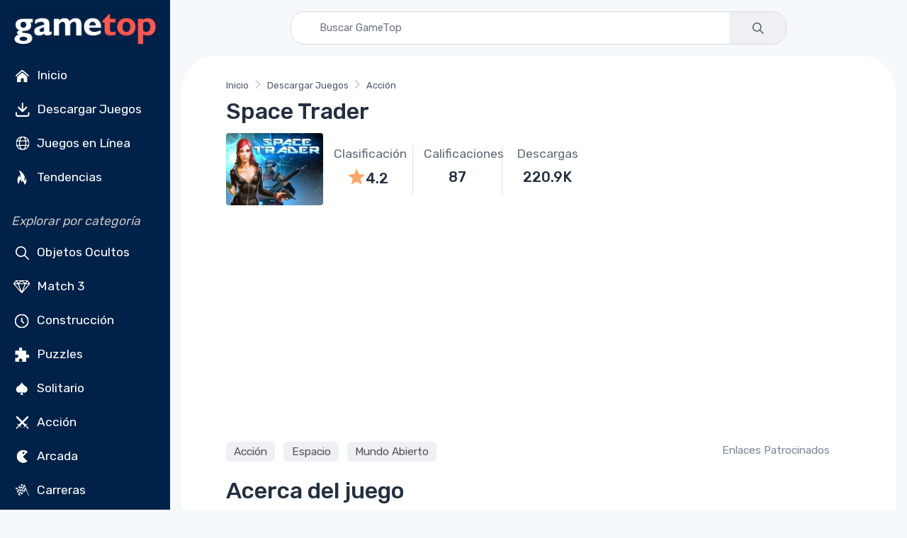

--- FILE ---
content_type: text/html; charset=utf-8
request_url: https://es.gametop.com/download-free-games/space-trader/
body_size: 18686
content:
<!DOCTYPE html>
<html lang="es">
    <head>
        <meta charset="utf-8">
        <title>Space Trader Juego Gratis – GameTop</title>
        <meta name="description" content="        Space Trader es un juego de acción y comercio de ciencia ficción. Compra barato, vende caro y acepta recompensas en misiones en primera persona a través de colonias bajo el Ministerio de Cuentas.
">


        <link rel="preconnect" href="https://cdn7.gametop.com/">
        <link rel="preconnect" href="https://www.google-analytics.com">
        <link rel="preconnect" href="https://www.googletagmanager.com">
        <link rel="preconnect" href="https://stackpath.bootstrapcdn.com">
        <link rel="preconnect" href="https://ajax.googleapis.com/">
        


        <link rel="canonical" href="https://es.gametop.com/download-free-games/space-trader/" />
        <link rel="alternate" href="https://www.gametop.com/download-free-games/space-trader/" hreflang="x-default" />
        <link rel="alternate" href="https://de.gametop.com/download-free-games/space-trader/" hreflang="de" />
        <link rel="alternate" href="https://es.gametop.com/download-free-games/space-trader/" hreflang="es" />
        <link rel="alternate" href="https://ru.gametop.com/download-free-games/space-trader/" hreflang="ru" />
        <link rel="alternate" href="https://fr.gametop.com/download-free-games/space-trader/" hreflang="fr" />
        <link rel="alternate" href="https://it.gametop.com/download-free-games/space-trader/" hreflang="it" />
        <link rel="alternate" href="https://nl.gametop.com/download-free-games/space-trader/" hreflang="nl" />
        <meta name="author" content="GameTop">
        <meta name="viewport" content="width=device-width, initial-scale=1">
        <link rel="icon" type="image/x-icon" href="https://cdn7.gametop.com/img/favicon.ico" />
        <link rel="shortcut icon" href="https://cdn7.gametop.com/img/favicon.ico" />

        <link href="https://cdn7.gametop.com/img/touch-icon-57.png" rel="apple-touch-icon" />
        <link href="https://cdn7.gametop.com/img/touch-icon-57.png" rel="apple-touch-icon" sizes="57x57" />
        <link href="https://cdn7.gametop.com/img/touch-icon-152.png" rel="apple-touch-icon" sizes="152x152" />
        <link href="https://cdn7.gametop.com/img/touch-icon-167.png" rel="apple-touch-icon" sizes="167x167" />
        <link href="https://cdn7.gametop.com/img/touch-icon-180.png" rel="apple-touch-icon" sizes="180x180" />
        <link href="https://cdn7.gametop.com/img/touch-icon-192.png" rel="icon" sizes="192x192" />
        <link href="https://cdn7.gametop.com/img/touch-icon-128.png" rel="icon" sizes="128x128" />

        <meta name="msapplication-TileColor" content="#ffffff">
        <meta name="theme-color" content="#ffffff">
        <meta property="og:site_name" content="GameTop.com" />
        <meta property="og:title" content="Space Trader Juego Gratis – GameTop" />
        <meta property="og:description" content="        Space Trader es un juego de acción y comercio de ciencia ficción. Compra barato, vende caro y acepta recompensas en misiones en primera persona a través de colonias bajo el Ministerio de Cuentas.
" />
        <meta property="og:url" content="https://es.gametop.com/download-free-games/space-trader/" />
        <meta property="fb:admins" content="689651011" />

        <meta property="og:type" content="website" />
        <meta property="og:image" content="https://cdn7.gametop.com/download-free-games/space-trader/m0.jpg" />
        <meta property="og:image:width" content="370" />
        <meta property="og:image:height" content="277" />
        <meta name="robots" content="max-image-preview:large">

        <meta name="msvalidate.01" content="55E6D0E9F36468F9432A3AE315BACE47" />          <meta name="yandex-verification" content="b76471cd9ed486d3" />          <meta name="norton-safeweb-site-verification" content="jkfi5a6b9ydyt0h889xyg9o1ffovdswkflwcpfs6n6msrbth7w90c13580pcun9oytkzwlhpqbcipe-y-nhabmkfpg0f79ndzerm8u9mu4qwfk-dp77g-830bxbo7sy9" />  
        <!-- GOOGLE ANALYTICS 4 -->
        <script async src="https://www.googletagmanager.com/gtag/js?id=G-4VRBCN3FNQ"></script>
        <script>
            window.dataLayer = window.dataLayer || [];
            function gtag(){dataLayer.push(arguments);}
            gtag('js', new Date());
            gtag('config', 'G-4VRBCN3FNQ');
            gtag('config', 'AW-16473876303');          </script>



        <link rel="preload" href="../../../static/fonts/gametop.ttf?v4xwry" as="font" type="font/ttf" crossorigin>


        <link rel="stylesheet" href="https://cdn.jsdelivr.net/npm/bootstrap@4.6.2/dist/css/bootstrap.min.css"
              integrity="sha384-xOolHFLEh07PJGoPkLv1IbcEPTNtaed2xpHsD9ESMhqIYd0nLMwNLD69Npy4HI+N"
              crossorigin="anonymous">
        <link rel="stylesheet" media="screen" id="main-styles" href="../../../static/css/gametop.css">


              <script type="application/ld+json">
                {
                    "@context": "https://schema.org/",
                    "@type": "Product",
                    "name": "Space Trader",
                    "url":"https://es.gametop.com/download-free-games/space-trader/",
                    "mpn":"/space-trader/",
                    "sku":"/space-trader/",
                    "image": "https://cdn7.gametop.com/download-free-games/space-trader/logo.jpg",
                    "description": "Space Trader es un juego de acción y comercio de ciencia ficción.",
                    "aggregateRating":{
                        "@type": "AggregateRating",
                        "ratingValue": "4.2",
                        "ratingCount": "87",
                        "worstRating": "1",
                        "bestRating": "5"
                        },
                    "brand":{
                        "@type":"Brand",
                        "name":"GameTop"
                    }
                }
                </script>




            <script type="text/javascript">
                amplitude = null;
                const countryCode = "US";
                if (!["IN", "BD", "PK", "LK", "EG", "DZ", "RU"].includes(countryCode)) {
                    (function (f, b) { if (!b.__SV) { var e, g, i, h; window.mixpanel = b; b._i = []; b.init = function (e, f, c) { function g(a, d) { var b = d.split("."); 2 == b.length && ((a = a[b[0]]), (d = b[1])); a[d] = function () { a.push([d].concat(Array.prototype.slice.call(arguments, 0))); }; } var a = b; "undefined" !== typeof c ? (a = b[c] = []) : (c = "mixpanel"); a.people = a.people || []; a.toString = function (a) { var d = "mixpanel"; "mixpanel" !== c && (d += "." + c); a || (d += " (stub)"); return d; }; a.people.toString = function () { return a.toString(1) + ".people (stub)"; }; i = "disable time_event track track_pageview track_links track_forms track_with_groups add_group set_group remove_group register register_once alias unregister identify name_tag set_config reset opt_in_tracking opt_out_tracking has_opted_in_tracking has_opted_out_tracking clear_opt_in_out_tracking start_batch_senders people.set people.set_once people.unset people.increment people.append people.union people.track_charge people.clear_charges people.delete_user people.remove".split( " "); for (h = 0; h < i.length; h++) g(a, i[h]); var j = "set set_once union unset remove delete".split(" "); a.get_group = function () { function b(c) { d[c] = function () { call2_args = arguments; call2 = [c].concat(Array.prototype.slice.call(call2_args, 0)); a.push([e, call2]); }; } for ( var d = {}, e = ["get_group"].concat( Array.prototype.slice.call(arguments, 0)), c = 0; c < j.length; c++) b(j[c]); return d; }; b._i.push([e, f, c]); }; b.__SV = 1.2; e = f.createElement("script"); e.type = "text/javascript"; e.async = !0; e.src = "undefined" !== typeof MIXPANEL_CUSTOM_LIB_URL ? MIXPANEL_CUSTOM_LIB_URL : "file:" === f.location.protocol && "//cdn.mxpnl.com/libs/mixpanel-2-latest.min.js".match(/^\/\//) ? "https://cdn.mxpnl.com/libs/mixpanel-2-latest.min.js" : "//cdn.mxpnl.com/libs/mixpanel-2-latest.min.js"; g = f.getElementsByTagName("script")[0]; g.parentNode.insertBefore(e, g); } })(document, window.mixpanel || []);
                }
            </script>
            <script src="https://cdn.jsdelivr.net/npm/mixpanel-browser@2"></script>

            <script>
                if (!["IN", "BD", "PK", "LK", "EG", "DZ", "RU"].includes(countryCode)) {
                    mixpanel.init('0a7ed8f2c84451ca8fba0ddf6b7c36d5', {debug: true, track_pageview: false, persistence: 'localStorage'});
                }
            </script>









    </head>
    <body>









<style>
    body {
        margin: 0;
    }
    body.menu-open {
        overflow: hidden;
        height: 100vh;
    }

    .sidebar {
        width: 240px;
        position: fixed;
        top: 0;
        left: 0;
        bottom: 0;
        overflow-y: auto;
        z-index: 1040;
        background-color: #002148;
        color: white;
        padding: 1.5rem 1rem;
    }
    .sidebar a, .sidebar button {
        color: #dcdcdc;
        text-decoration: none;
        display: block;
        padding: 8px 0;
        transition: color 0.2s ease;
    }
    .sidebar a:hover {
        color: white;
        background-color: #003366;
    }
    .sidebar a.no-bg-hover:hover {
        background-color: transparent !important;
    }
    .sidebar .category-title {
        font-size: 0.75rem;
        color: #aaa;
        margin: 1rem 0 0.5rem;
    }
    .content-offset {
        margin-left: 240px;
    }
    @media (max-width: 767.98px) {
        .content-offset {
            margin-left: 0;
        }

        .sidebar {
            display: none !important;
        }
    }

    .mobile-menu {
        position: fixed;
        top: 0;
        left: 0;
        width: 100%;
        height: 100vh;
        background-color: #001f3f;
        display: none;
        flex-direction: column;
        z-index: 1050;
        overflow-y: auto;
        padding: 1.5rem 1rem;
    }
    .mobile-menu.active {
        display: flex;
    }
    .mobile-header {
        display: flex;
        justify-content: space-between;
        align-items: center;
        height: 56px;
        padding: 0 1rem;
        background-color: #001f3f;
        color: white;
        position: sticky;
        top: 0;
        z-index: 1045;
    }
    .mobile-header img {
        height: 32px;
    }
    .menu-button {
        font-size: 28px;
        background: none;
        border: none;
        color: white;
        cursor: pointer;
        outline: none;
        box-shadow: none;
    }
    .menu-button:focus,
    .menu-button:active {
        outline: none !important;
        box-shadow: none !important;
    }
    .mobile-menu ul {
        list-style: none;
        margin: 2rem 0 0;
        padding: 0;
    }
    .mobile-menu li {
        margin-bottom: 1rem;
        text-align: left;
    }
    .mobile-menu a, .mobile-menu button {
        color: white;
        text-decoration: none;
        font-size: 1.2rem;
    }
    .mobile-menu a:hover {
        background-color: #003366;
    }
    .category-title {
        font-size: 1.00rem;
        color: #aaa;
        margin: 2rem 0 1rem;
    }
    .mobile-menu .category-title {
        padding-left: 0.25rem;
        margin-left: 0;
    }
    @media (min-width: 768px) {
        .mobile-menu {
            display: none !important;
        }
    }
    .sidebar .dropdown-toggle {
        background-color: #001f3f;
        color: #dcdcdc;
        border: 1px solid #444;
        font-weight: 500;
        padding: 0.375rem 0.75rem;
    }
    .sidebar .dropdown-toggle:focus,
    .sidebar .dropdown-toggle:hover {
        background-color: #003366;
        color: #fff;
        box-shadow: none;
    }
    .sidebar .dropdown-menu {
        background-color: #001f3f;
        border: 1px solid #444;
        padding: 0;
        box-shadow: none;
    }
    .sidebar .dropdown-item {
        color: #dcdcdc;
        padding: 10px 16px;
        font-weight: 500;
    }
    .sidebar .dropdown-item:hover,
    .sidebar .dropdown-item:focus {
        background-color: #003366;
        color: white;
    }
    .mobile-menu .dropdown-toggle {
        background-color: #001f3f;
        color: #dcdcdc;
        border: 1px solid #444;
        font-weight: 500;
        padding: 0.375rem 0.75rem;
    }
    .mobile-menu .dropdown-toggle:hover,
    .mobile-menu .dropdown-toggle:focus {
        background-color: #003366;
        color: white;
    }
    .mobile-menu .dropdown-menu {
        background-color: #001f3f;
        border: 1px solid #444;
        padding: 0;
        box-shadow: none;
    }
    .mobile-menu .dropdown-item {
        color: #dcdcdc;
        padding: 10px 16px;
        font-weight: 500;
    }
    .mobile-menu .dropdown-item:hover,
    .mobile-menu .dropdown-item:focus {
        background-color: #003366;
        color: white;
    }
    @media (max-width: 767.98px) {
        .mobile-menu .category-title {
            padding-left: 1rem;
            margin: .25rem 0 .25rem;
        }
        .mobile-menu .category-title + ul > li:first-child {
            margin-top: 0;
        }
        .mobile-menu .category-title + ul {
            margin-top: .25rem;
        }
    }
    @media (max-width: 767.98px) {
        .mobile-menu .sm-toggle-block {
            display: flex;
            align-items: center;
            justify-content: flex-start;
            padding-left: 1rem;
            padding-right: 1rem;
            margin: 0.25rem 0 0.25rem;
            color: #dcdcdc;
            font-size: 1.1rem;
            margin-top: 0 !important;
        }
        .mobile-menu ul.nav.flex-column.mb-2 > li:last-child {
            margin-bottom: .25rem !important;
        }
        .mobile-menu .sm-toggle-block::after {
            margin-left: auto;
            border-top-color: #dcdcdc;
            transform: translateY(-1px);
        }
        .mobile-menu .sm-toggle-block.open::after {
            transform: rotate(180deg);
        }
        .mobile-menu #sm-block-categories-mobile {
            margin-top: .25rem !important;
            padding-left: 1rem;
        }
        .mobile-menu .category-title {
            margin-top: .75rem;
        }
        .mobile-menu ul.nav.flex-column.mb-2:last-of-type {
            margin-bottom: 0.5rem !important;
        }
        .mobile-menu .nav.flex-column.mb-2 + .sm-toggle-block {
            margin-top: 0.2rem !important;
        }
    }
    .sm-toggle-block {
        cursor: pointer;
        user-select: none;
        display: flex;
        align-items: center;
        justify-content: space-between;
        color: #ccc;
        padding: 4px 0;
    }
    .sm-toggle-block::after {
        content: "";
        display: inline-block;
        width: 0;
        height: 0;
        margin-left: .5em;
        vertical-align: .25em;
        border-top: .3em solid;
        border-right: .3em solid transparent;
        border-left: .3em solid transparent;
        transition: transform 0.2s ease;
    }
    .sm-toggle-block.open::after {
        transform: rotate(180deg);
    }
    .hidden {
        display: none;
    }
    .ico{
        display:inline-flex;
        align-items:center;
        justify-content:center;
        width:1.6em;
        height:1.6em;
        line-height:1;
        margin-right:.5rem;
        vertical-align:middle;
    }
    .img-ico{
        width: 32px;
        height: 32px;
    }
</style>

<script>
    document.addEventListener('DOMContentLoaded', function() {
        document.querySelectorAll('.sm-toggle-block').forEach(function(title) {
            title.addEventListener('click', function() {
                const targetId = this.getAttribute('data-target');
                const target = document.getElementById(targetId);
                if (target) {
                    target.classList.toggle('hidden');
                    title.classList.toggle('open');
                }
            });
        });
    });

    document.addEventListener("DOMContentLoaded", function () {
        const toggleBtn = document.getElementById("menuToggle");
        const toggleBtn2 = document.getElementById("menuToggle2");
        const menuIcon = document.getElementById("menuIcon");
        const menu = document.getElementById("mobileMenu");
        const body = document.body;

        toggleBtn?.addEventListener("click", () => {
            menu.classList.add("active");
            menuIcon.textContent = "✕";
            body.classList.add("menu-open");
        });

        toggleBtn2?.addEventListener("click", () => {
            menu.classList.remove("active");
            menuIcon.textContent = "☰";
            body.classList.remove("menu-open");
        });
    });
</script>


<div class="mobile-header d-md-none">
    <a href="/">
        <img src="https://cdn7.gametop.com/img/gt-logo-red.png" alt="Logo" style="height: 48px;">
    </a>
    <button class="menu-button" id="menuToggle" aria-label="Toggle menu">
        <span id="menuIcon">☰</span>
    </button>
</div>
<nav class="mobile-menu d-md-none" id="mobileMenu">
    <div class="d-flex justify-content-between align-items-center px-3 py-3" style="height: 56px;">
        <a href="/">
            <img src="https://cdn7.gametop.com/img/gt-logo-red.png" alt="Logo" style="height: 48px;">
        </a>
        <button class="menu-button" id="menuToggle2" aria-label="Toggle menu">
            <span id="menuIcon">✕</span>
        </button>
    </div>

    <ul class="nav flex-column mt-4">
            <li class="nav-item">
                <a class="nav-link" href="https://es.gametop.com/">
                    <img src="https://cdn8.gametop.com/sb-icons/home.svg" class="img-ico">
                    Inicio
                </a>
            </li>
            <li class="nav-item">
                <a class="nav-link" href="https://es.gametop.com/category/index.html">
                    <img src="https://cdn8.gametop.com/sb-icons/pc-games.svg" class="img-ico">
                    Descargar Juegos
                </a>
            </li>
            <li class="nav-item">
                <a class="nav-link" href="https://es.gametop.com/online/index.html">
                    <img src="https://cdn8.gametop.com/sb-icons/online-games.svg" class="img-ico">
                    Juegos en Línea
                </a>
            </li>
            <li class="nav-item">
                <a class="nav-link" href="https://es.gametop.com/category/top.html">
                    <img src="https://cdn8.gametop.com/sb-icons/trending.svg" class="img-ico">
                    Tendencias
                </a>
            </li>
    </ul>

    <div class="category-title mb-2"><i style="color: #c4c4c4;">Explorar por categoría</i></div>
    <ul class="nav flex-column">
            <li class="nav-item"><a class="nav-link" href="https://es.gametop.com/category/hidden-objects.html">
                <img src="https://cdn8.gametop.com/sb-icons/hidden-object.svg" class="img-ico">
                Objetos Ocultos
            </a></li>
            <li class="nav-item"><a class="nav-link" href="https://es.gametop.com/category/match3.html">
                <img src="https://cdn8.gametop.com/sb-icons/match3.svg" class="img-ico">
                Match 3
            </a></li>
            <li class="nav-item"><a class="nav-link" href="https://es.gametop.com/category/time-management.html">
                <img src="https://cdn8.gametop.com/sb-icons/time-management.svg" class="img-ico">
                Construcción
            </a></li>
            <li class="nav-item"><a class="nav-link" href="https://es.gametop.com/category/puzzle.html">
                <img src="https://cdn8.gametop.com/sb-icons/puzzle.svg" class="img-ico">
                Puzzles
            </a></li>
            <li class="nav-item"><a class="nav-link" href="https://es.gametop.com/category/solitaire.html">
                <img src="https://cdn8.gametop.com/sb-icons/solitaire.svg" class="img-ico">
                Solitario
            </a></li>
            <li class="nav-item"><a class="nav-link" href="https://es.gametop.com/category/action.html">
                <img src="https://cdn8.gametop.com/sb-icons/action.svg" class="img-ico">
                Acción
            </a></li>
            <li class="nav-item"><a class="nav-link" href="https://es.gametop.com/category/arcade.html">
                <img src="https://cdn8.gametop.com/sb-icons/arcade2.svg" class="img-ico">
                Arcada
            </a></li>
            <li class="nav-item"><a class="nav-link" href="https://es.gametop.com/category/racing.html">
                <img src="https://cdn8.gametop.com/sb-icons/racing.svg" class="img-ico">
                Carreras
            </a></li>
            <li class="nav-item"><a class="nav-link" href="https://es.gametop.com/category/all.html">
                <img src="https://cdn8.gametop.com/sb-icons/all-categories.svg" class="img-ico">
                Todas las categorías
            </a></li>
            <li class="nav-item"><a class="nav-link" href="https://es.gametop.com/category/all-game-series.html">
                <img src="https://cdn8.gametop.com/sb-icons/all-series.svg" class="img-ico">
                Todas las series de juegos
            </a></li>
    </ul>
        <a role="button" class="sm-toggle-block nav-link" data-target="sm-block-categories-mobile">
            <span class="ico">…</span><span class="text-white">Ver todo</span>
        </a>
        <ul class="nav flex-column mb-2 hidden" id="sm-block-categories-mobile">
                <li class="nav-item"><a class="nav-link" style="padding-left: 32px;"
                                        href="https://es.gametop.com/category/bubble-shooter.html">
                    Bubble Shooter
                </a></li>
                <li class="nav-item"><a class="nav-link" style="padding-left: 32px;"
                                        href="https://es.gametop.com/category/mystery-games.html">
                    Misterio
                </a></li>
                <li class="nav-item"><a class="nav-link" style="padding-left: 32px;"
                                        href="https://es.gametop.com/category/adventure-games.html">
                    Aventura
                </a></li>
                <li class="nav-item"><a class="nav-link" style="padding-left: 32px;"
                                        href="https://es.gametop.com/category/board.html">
                    Mesa
                </a></li>
                <li class="nav-item"><a class="nav-link" style="padding-left: 32px;"
                                        href="https://es.gametop.com/category/mahjong.html">
                    Mahjong
                </a></li>
                <li class="nav-item"><a class="nav-link" style="padding-left: 32px;"
                                        href="https://es.gametop.com/category/nonograms.html">
                    Nonogramas
                </a></li>
                <li class="nav-item"><a class="nav-link" style="padding-left: 32px;"
                                        href="https://es.gametop.com/category/decoration.html">
                    Decoración
                </a></li>
                <li class="nav-item"><a class="nav-link" style="padding-left: 32px;"
                                        href="https://es.gametop.com/category/psychological-thriller.html">
                    Terror
                </a></li>
                <li class="nav-item"><a class="nav-link" style="padding-left: 32px;"
                                        href="https://es.gametop.com/category/love-and-romance.html">
                    Romance
                </a></li>
                <li class="nav-item"><a class="nav-link" style="padding-left: 32px;"
                                        href="https://es.gametop.com/category/tower-defense.html">
                    Tower Defense
                </a></li>
        </ul>

    <small class="category-title my-3"><i style="color: #c4c4c4;">Idioma</i></small>
    <ul class="nav flex-column">
        <li class="nav-item px-3">
            <div class="dropdown">
                <button class="btn btn-sm btn-secondary dropdown-toggle w-100 text-left" type="button" id="langDropdownMobile" data-toggle="dropdown" aria-haspopup="true" aria-expanded="false">
                    Español
                </button>
                <div class="dropdown-menu w-100" aria-labelledby="langDropdownMobile">
                            <a href="https://www.gametop.com/download-free-games/space-trader/" class="dropdown-item">Inglés</a>
                            <a href="https://de.gametop.com/download-free-games/space-trader/" class="dropdown-item">Alemán</a>
                            <a href="https://es.gametop.com/download-free-games/space-trader/" class="dropdown-item">Español</a>
                            <a href="https://ru.gametop.com/download-free-games/space-trader/" class="dropdown-item">Ruso</a>
                            <a href="https://fr.gametop.com/download-free-games/space-trader/" class="dropdown-item">Francesa</a>
                            <a href="https://it.gametop.com/download-free-games/space-trader/" class="dropdown-item">Italiana</a>
                            <a href="https://nl.gametop.com/download-free-games/space-trader/" class="dropdown-item">Holandesa</a>
                </div>
            </div>
        </li>
    </ul>
    <small class="category-title my-2"><i style="color: #c4c4c4;">About</i></small>
    <ul class="nav flex-column">
        <li class="nav-item"><a href="/about.html" class="nav-link">Sobre nosotros</a></li>
        <li class="nav-item"><a href="/support.html" class="nav-link">FAQ</a></li>
        <li class="nav-item"><a href="/contact-us-form.html" class="nav-link">Contáctenos</a></li>
        <li class="nav-item"><a href="/download-safety-policy.html" class="nav-link">Download Safety Policy</a></li>
        <li class="nav-item"><a href="/cookie-policy.html" class="nav-link">Política de cookies</a></li>
        <li class="nav-item"><a href="/dmca-policy.html" class="nav-link">Política de la DMCA</a></li>
        <li class="nav-item"><a href="/privacy.html" class="nav-link">Política de Privacidad</a></li>
        <li class="nav-item"><a href="/terms-and-conditions.html" class="nav-link">Términos y Condiciones</a></li>
        <li class="nav-item"><a href="https://transparencyreport.google.com/safe-browsing/search?url=gametop.com&hl=es" target="_blank" class="nav-link">
Seguro de acuerdo con Google        </a></li>


        <li class="nav-item">
            <div class="d-flex justify-content-center gap-2 mt-3">
                <a href="https://www.facebook.com/GameTop" class="social-btn sb-light sb-lg sb-facebook mr-2" target="_blank" rel="noopener">
                    <i class="czi-facebook"></i>
                </a>
                <a href="https://www.pinterest.com/gametop/" class="social-btn sb-light sb-lg sb-pinterest mr-2" target="_blank" rel="noopener">
                    <i class="czi-pinterest"></i>
                </a>
                <a href="https://twitter.com/gametop_com" class="social-btn sb-light sb-lg sb-twitter" target="_blank" rel="noopener">
                    <i class="czi-twitter"></i>
                </a>
            </div>
        </li>
    </ul>
</nav>

<nav class="sidebar d-none d-md-block text-white pt-0 pb-2 px-3">
    <div class="text-center mb-2">
        <a href="/" class="no-bg-hover">
            <img src="https://cdn7.gametop.com/img/gt-logo-red.png" alt="Logo" class="img-fluid">
        </a>
    </div>
    <ul class="nav flex-column">
            <li class="nav-item">
                <a class="nav-link text-white" href="https://es.gametop.com/">
                    <img src="https://cdn8.gametop.com/sb-icons/home.svg" class="img-ico">
                    Inicio
                </a>
            </li>
            <li class="nav-item">
                <a class="nav-link text-white" href="https://es.gametop.com/category/index.html">
                    <img src="https://cdn8.gametop.com/sb-icons/pc-games.svg" class="img-ico">
                    Descargar Juegos
                </a>
            </li>
            <li class="nav-item">
                <a class="nav-link text-white" href="https://es.gametop.com/online/index.html">
                    <img src="https://cdn8.gametop.com/sb-icons/online-games.svg" class="img-ico">
                    Juegos en Línea
                </a>
            </li>
            <li class="nav-item">
                <a class="nav-link text-white" href="https://es.gametop.com/category/top.html">
                    <img src="https://cdn8.gametop.com/sb-icons/trending.svg" class="img-ico">
                    Tendencias
                </a>
            </li>
    </ul>

    <div class="mt-4 mb-2"><i style="color: #c4c4c4;">Explorar por categoría</i></div>
    <ul class="nav flex-column mb-2">
            <li class="nav-item"><a class="nav-link text-white" href="https://es.gametop.com/category/hidden-objects.html">
                <img src="https://cdn8.gametop.com/sb-icons/hidden-object.svg" class="img-ico">
                Objetos Ocultos
            </a></li>
            <li class="nav-item"><a class="nav-link text-white" href="https://es.gametop.com/category/match3.html">
                <img src="https://cdn8.gametop.com/sb-icons/match3.svg" class="img-ico">
                Match 3
            </a></li>
            <li class="nav-item"><a class="nav-link text-white" href="https://es.gametop.com/category/time-management.html">
                <img src="https://cdn8.gametop.com/sb-icons/time-management.svg" class="img-ico">
                Construcción
            </a></li>
            <li class="nav-item"><a class="nav-link text-white" href="https://es.gametop.com/category/puzzle.html">
                <img src="https://cdn8.gametop.com/sb-icons/puzzle.svg" class="img-ico">
                Puzzles
            </a></li>
            <li class="nav-item"><a class="nav-link text-white" href="https://es.gametop.com/category/solitaire.html">
                <img src="https://cdn8.gametop.com/sb-icons/solitaire.svg" class="img-ico">
                Solitario
            </a></li>
            <li class="nav-item"><a class="nav-link text-white" href="https://es.gametop.com/category/action.html">
                <img src="https://cdn8.gametop.com/sb-icons/action.svg" class="img-ico">
                Acción
            </a></li>
            <li class="nav-item"><a class="nav-link text-white" href="https://es.gametop.com/category/arcade.html">
                <img src="https://cdn8.gametop.com/sb-icons/arcade2.svg" class="img-ico">
                Arcada
            </a></li>
            <li class="nav-item"><a class="nav-link text-white" href="https://es.gametop.com/category/racing.html">
                <img src="https://cdn8.gametop.com/sb-icons/racing.svg" class="img-ico">
                Carreras
            </a></li>
            <li class="nav-item"><a class="nav-link text-white" href="https://es.gametop.com/category/all.html">
                <img src="https://cdn8.gametop.com/sb-icons/all-categories.svg" class="img-ico">
                Todas las categorías
            </a></li>
            <li class="nav-item"><a class="nav-link text-white" href="https://es.gametop.com/category/all-game-series.html">
                <img src="https://cdn8.gametop.com/sb-icons/all-series.svg" class="img-ico">
                Todas las series de juegos
            </a></li>
    </ul>

        <a role="button" class="sm-toggle-block nav-link" data-target="sm-block-categories">
            <span class="ico">…</span>Ver todo
        </a>
        <ul class="nav flex-column mb-2 hidden" id="sm-block-categories">
                <li class="nav-item"><a class="nav-link text-white" style="padding-left: 32px;"
                                        href="https://es.gametop.com/category/bubble-shooter.html">
                    Bubble Shooter
                </a></li>
                <li class="nav-item"><a class="nav-link text-white" style="padding-left: 32px;"
                                        href="https://es.gametop.com/category/mystery-games.html">
                    Misterio
                </a></li>
                <li class="nav-item"><a class="nav-link text-white" style="padding-left: 32px;"
                                        href="https://es.gametop.com/category/adventure-games.html">
                    Aventura
                </a></li>
                <li class="nav-item"><a class="nav-link text-white" style="padding-left: 32px;"
                                        href="https://es.gametop.com/category/board.html">
                    Mesa
                </a></li>
                <li class="nav-item"><a class="nav-link text-white" style="padding-left: 32px;"
                                        href="https://es.gametop.com/category/mahjong.html">
                    Mahjong
                </a></li>
                <li class="nav-item"><a class="nav-link text-white" style="padding-left: 32px;"
                                        href="https://es.gametop.com/category/nonograms.html">
                    Nonogramas
                </a></li>
                <li class="nav-item"><a class="nav-link text-white" style="padding-left: 32px;"
                                        href="https://es.gametop.com/category/decoration.html">
                    Decoración
                </a></li>
                <li class="nav-item"><a class="nav-link text-white" style="padding-left: 32px;"
                                        href="https://es.gametop.com/category/psychological-thriller.html">
                    Terror
                </a></li>
                <li class="nav-item"><a class="nav-link text-white" style="padding-left: 32px;"
                                        href="https://es.gametop.com/category/love-and-romance.html">
                    Romance
                </a></li>
                <li class="nav-item"><a class="nav-link text-white" style="padding-left: 32px;"
                                        href="https://es.gametop.com/category/tower-defense.html">
                    Tower Defense
                </a></li>
        </ul>

    <div class="mt-4 mb-3"><i style="color: #c4c4c4;">Idioma</i></div>
    <ul class="nav flex-column mb-2">
        <li class="nav-item">
            <div class="dropdown mb-2">
                <button class="btn btn-sm btn-secondary dropdown-toggle w-100 text-left" type="button" id="langDropdown" data-toggle="dropdown" aria-haspopup="true" aria-expanded="false">
                    Español
                </button>
                <div class="dropdown-menu w-100" aria-labelledby="langDropdown">
                            <a href="https://www.gametop.com/download-free-games/space-trader/" class="dropdown-item">Inglés</a>
                            <a href="https://de.gametop.com/download-free-games/space-trader/" class="dropdown-item">Alemán</a>
                            <a href="https://es.gametop.com/download-free-games/space-trader/" class="dropdown-item">Español</a>
                            <a href="https://ru.gametop.com/download-free-games/space-trader/" class="dropdown-item">Ruso</a>
                            <a href="https://fr.gametop.com/download-free-games/space-trader/" class="dropdown-item">Francesa</a>
                            <a href="https://it.gametop.com/download-free-games/space-trader/" class="dropdown-item">Italiana</a>
                            <a href="https://nl.gametop.com/download-free-games/space-trader/" class="dropdown-item">Holandesa</a>
                </div>
            </div>
        </li>
    </ul>

    <div class="mt-4 mb-2"><i style="color: #c4c4c4;">About</i></div>
    <ul class="nav flex-column">
        <li class="nav-item"><a href="/about.html" class="nav-link text-white">Sobre nosotros</a></li>
        <li class="nav-item"><a href="/support.html" class="nav-link text-white">FAQ</a></li>
        <li class="nav-item"><a href="/contact-us-form.html" class="nav-link text-white">Contáctenos</a></li>
    </ul>

    <ul class="nav flex-column" id="sm-block-policies">
        <li class="nav-item"><a href="/download-safety-policy.html" class="nav-link text-white">Política de Descarga Segura</a></li>
        <li class="nav-item"><a href="/cookie-policy.html" class="nav-link text-white">Política de cookies</a></li>
        <li class="nav-item"><a href="/dmca-policy.html" class="nav-link text-white">Política de la DMCA</a></li>
        <li class="nav-item"><a href="/privacy.html" class="nav-link text-white">Política de Privacidad</a></li>
        <li class="nav-item"><a href="/terms-and-conditions.html" class="nav-link text-white">Términos y Condiciones</a></li>
        <li class="nav-item"><a href="https://transparencyreport.google.com/safe-browsing/search?url=gametop.com&hl=es" target="_blank" class="nav-link text-white">
Seguro de acuerdo con Google        </a></li>

    </ul>

    <ul class="nav flex-column mb-4">
        <li class="nav-item">
            <div class="d-flex gap-2 mt-3">
                <a href="https://www.facebook.com/GameTop" class="social-btn sb-light sb-lg sb-facebook mr-2" target="_blank" rel="noopener">
                    <i class="czi-facebook"></i>
                </a>
                <a href="https://www.pinterest.com/gametop/" class="social-btn sb-light sb-lg sb-pinterest mr-2" target="_blank" rel="noopener">
                    <i class="czi-pinterest"></i>
                </a>
                <a href="https://twitter.com/gametop_com" class="social-btn sb-light sb-lg sb-twitter" target="_blank" rel="noopener">
                    <i class="czi-twitter"></i>
                </a>
            </div>
        </li>
    </ul>
</nav>        <div class="content-offset px-3 py-3">
            <form class="mb-3 input-group input-group-overlay w-100 mx-auto" style="max-width: 700px;border-radius: 20px;overflow: hidden;border:1px solid #d9d9d9;" action="https://es.gametop.com/search.html">
                <input class="form-control prepended-form-control" id="q" name="q" type="text" placeholder="Buscar GameTop" maxlength="50" size="50">
                <div class="input-group-append">
                    <button type="submit" class="btn btn-gt-search">
                        <img src="https://cdn8.gametop.com/img/search.svg" style="width:32px;height:auto;">
                    </button>
                </div>
            </form>
            <style>
                .input-group.input-group-overlay .form-control,
                .input-group.input-group-overlay .btn {
                    border: none !important;
                    box-shadow: none !important;
                }
            </style>
<section class="container">
<div class="row rounded-huge bg-light p-3 px-lg-5 py-lg-4">      <div class="col-12">
<div class="my-2"><nav aria-label="breadcrumb">
    <ol class="breadcrumb flex-lg-nowrap">
        <li class="breadcrumb-item">
            <a class="text-nowrap" href="https://es.gametop.com">Inicio</a>
        </li>
        <li class="breadcrumb-item text-nowrap">
            <a href="https://es.gametop.com/category/index.html">Descargar Juegos</a>
        </li>
        <li class="breadcrumb-item">
            <a href="/category/action.html">
                Acción
            </a>
        </li>
    </ol>
</nav>
<script type="application/ld+json">
    {
      "@context": "https://schema.org",
      "@type": "BreadcrumbList",
      "itemListElement": [{
        "@type": "ListItem",
        "position": 1,
        "name": "Inicio",
        "item": "https://es.gametop.com"
      },{
        "@type": "ListItem",
        "position": 2,
        "name": "Descargar Juegos",
        "item": "https://es.gametop.com/category/index.html"
      },{
        "@type": "ListItem",
        "position": 3,
        "name": "Acción",
        "item": "https://es.gametop.com/category/action.html"
      }
      ]
    }
    </script></div>        <h1 class="h2">Space Trader</h1>
        <div class="row">
            <div class="col-12 col-md-4 col-lg-2 pr-0 py-0">                  <div style="position: relative;">
                    <a href="https://es.gametop.com/download-free-games/space-trader/#gallery-anchor">
                    <img src="https://cdn8.gametop.com/download-free-games/space-trader/m0.jpg" alt="Space Trader" title="Space Trader" class="d-block mx-auto rounded box-shadow">
                    </a>
                </div>
            </div>

            <div class="col-12 col-md-8 col-lg-10">                  <div class="row mt-3">
                    <div class="col-4 col-lg-2 text-center border-right">
                        <p class="mb-2">Clasificación</p>
                        <p class="h5"><span class="star-rating-static"><span class="star-rating-static sr-star active"></span></span><span id="total-rating">4.2</span></p>
                    </div>
                    <div class="col-4 col-lg-2 text-center border-right">
                        <p class="mb-2">Calificaciones</p>
                        <p class="h5" id="num-votes-2">
                            87
                        </p>
                    </div>
                    <div class="col-4 col-lg-2 text-center ">
                        <p class="mb-2">Descargas</p>
                        <p class="h5">220.9K
</p>
                    </div>
                </div>
            </div>
        </div>

<div class="my-4">
    <script async src="https://pagead2.googlesyndication.com/pagead/js/adsbygoogle.js?client=ca-pub-9603586206645298" crossorigin="anonymous"></script>
    <!-- GT-SG:Game Top -->
    <ins class="adsbygoogle"
         style="display:block"
         data-ad-client="ca-pub-9603586206645298"
         data-ad-slot="6867755243"
         data-ad-format="auto"
         data-full-width-responsive="true"></ins>
    <script>
         (adsbygoogle = window.adsbygoogle || []).push({});
    </script>
</div>
  
        <div class="row">              <div class="col-12 col-lg-8 text-left">
                <div class="mb-3">                          <a href="https://es.gametop.com/category/action.html" class="btn-gt-category small">Acción</a>
<span class="mx-1"></span>                        <a href="https://es.gametop.com/category/space.html" class="btn-gt-category small">Espacio</a>
<span class="mx-1"></span>                        <a href="https://es.gametop.com/category/open-world.html" class="btn-gt-category small">Mundo Abierto</a>
                </div>
                <h2>Acerca del juego</h2>
                <p>Space Trader es un juego de acción y comercio de ciencia ficción. Trabaja en los mercados bajo la vigilancia del Ministerio de Cuentas, una burocracia opresiva que grava cada transacción. Compra barato y vende caro en las colonias, luego toma un bláster para cazar recompensas y realizar incursiones. Combina tratos rápidos con tiroteos en primera persona mientras asciendes de Novato a Maestro. Súmate y comienza a construir tu fortuna hoy mismo.</p>
                <div class="my-4">
                    <div class="text-center text-md-left">
                                    <button id="download-btn" class="btn btn-gt-huge2-green btn-pulse mr-3"
                                            onclick="onStartDownloadAndRedirect()">
                                        <i class="czi-download mr-2" style="font-weight: bold;"></i>
                                        <span class="download-btn-text">Descargar Ahora</span>
                                    </button>
                                    <script>
                                        function onStartDownloadAndRedirect() {
                                            gtag('event', 'gt_download_click', {'event_category': 'Game', 'event_label': 'action', 'event_game_url': '/space-trader/', 'event_game_featured': 'None' });

                                            let iframe = document.getElementById('download-iframe');
                                            if (!iframe) {
                                                iframe = document.createElement('iframe');
                                                iframe.style.display = 'none';
                                                iframe.id = 'download-iframe';
                                                document.body.appendChild(iframe);
                                            }
                                            iframe.src = 'https://cdn7.gametop.com/games/Space-Trader.exe';

                                            setTimeout(function() {
                                                window.location = "https://es.gametop.com/download-free-games/space-trader/file.html";
                                            },500);
                                        }
                                    </script>
                                    <script>
                                        function isMobileOrTablet() {
                                            const ua = navigator.userAgent || "";
                                            const isBasicMobile = /Android|iPhone|iPad|iPod|BlackBerry|IEMobile|Opera Mini/i.test(ua);
                                            const isIPadOS = (navigator.platform === "MacIntel" && navigator.maxTouchPoints > 1);
                                            return isBasicMobile || isIPadOS;
                                        }
                                        document.addEventListener("DOMContentLoaded", function () {
                                            const btn = document.getElementById("download-btn");
                                            if (!btn) return;

                                            if (isMobileOrTablet()) {
                                                btn.querySelector(".download-btn-text").textContent = "Email Me";

                                                const icon = btn.querySelector("i");
                                                if (icon) icon.remove();

                                                btn.onclick = function () {
                                                    const subject = encodeURIComponent("GameTop download link");
                                                    const body = encodeURIComponent("Space Trader: https://cdn7.gametop.com/games/Space-Trader.exe");
                                                    const mailto = `mailto:?subject=${subject}&body=${body}`;
                                                    window.location.href = mailto;
                                                };
                                            }
                                        });
                                    </script>

<btn class="btn-gt-category small" data-toggle="modal" data-target="#modalShare">
    <img src="https://cdn8.gametop.com/img/share.svg" style="width:24px;height:auto;">
    <span style="position: relative;">Compartir</span>
</btn>

<div class="modal" id="modalShare">
    <div class="modal-dialog modal-lg">
        <div class="modal-content">

            <!-- Modal Header -->
            <div class="modal-header">
                <div class="row">
                    <div class="col-3 mt-2">
                        <img src="https://cdn8.gametop.com/download-free-games/space-trader/m0.jpg" alt="Space Trader" title="Space Trader" class="d-block mx-auto mb-1 rounded box-shadow">
                    </div>
                    <div class="col-9 text-left">
                        <h4 class="modal-title">Space Trader</h4>
                        <p class="text-muted">Compartir este juego</p>
                    </div>
                </div>
                <button type="button" class="close" data-dismiss="modal">&times;</button>
            </div>

            <div class="modal-body">

                <a class="btn" href="https://twitter.com/intent/post?url=https://www.gametop.com/download-free-games/space-trader/?utm_medium=share" target="_blank"
                   onclick="
                   gtag('event', 'gt_share', {'event_category': 'Twitter', 'event_label': 'game_page'});
                   if (typeof mixpanel !== 'undefined'){mixpanel.track('Share', {'OS': 'PC', 'Button': 'X'});}">
                    <svg width="60" height="60" viewBox="0 0 192 192" fill="none" xmlns="http://www.w3.org/2000/svg"><rect width="192" height="192" rx="96" fill="black"></rect><path fill-rule="evenodd" clip-rule="evenodd" d="M42 47H76L100 78.5L127 47H144L107.5 88.5L150 145H117L91 111L61 145H44L83 100.5L42 47ZM62 57H71.5L130.5 135H121.5L62 57Z" fill="white"></path></svg>
                    <p>X</p>
                </a>

                <button class="btn"
                        onclick="
                                window.open('https://www.facebook.com/sharer/sharer.php?u=https://www.gametop.com/download-free-games/space-trader/?utm_medium=share','facebook-share-dialog');
                                gtag('event', 'gt_share', {'event_category': 'Facebook', 'event_label': 'game_page'});
                                if (typeof mixpanel !== 'undefined'){mixpanel.track('Share', {'OS': 'PC', 'Button': 'Facebook'});}">
                    <svg width="60" height="60" viewBox="0 0 60 60"><g fill="none" fill-rule="evenodd"><path d="M28.4863253 59.9692983c-6.6364044-.569063-11.5630204-2.3269561-16.3219736-5.8239327C4.44376366 48.4721168 3e-7 39.6467924 3e-7 29.9869344c0-14.8753747 10.506778-27.18854591 25.2744118-29.61975392 6.0281072-.9924119 12.7038532.04926445 18.2879399 2.85362966C57.1386273 10.0389054 63.3436516 25.7618627 58.2050229 40.3239688 54.677067 50.3216743 45.4153135 57.9417536 34.81395 59.5689067c-2.0856252.3201125-5.0651487.5086456-6.3276247.4003916z" fill="#3B5998" fill-rule="nonzero"></path><path d="M25.7305108 45h5.4583577V30.0073333h4.0947673l.8098295-4.6846666h-4.9045968V21.928c0-1.0943333.7076019-2.2433333 1.7188899-2.2433333h2.7874519V15h-3.4161354v.021c-5.3451414.194-6.4433395 3.2896667-6.5385744 6.5413333h-.0099897v3.7603334H23v4.6846666h2.7305108V45z" fill="#FFF"></path></g></svg>
                    <p>Facebook</p>
                </button>

                <a class="btn" href="https://api.whatsapp.com/send/?text=https://www.gametop.com/download-free-games/space-trader/?utm_medium=share" target="_blank"
                   onclick="
                   gtag('event', 'gt_share', {'event_category': 'WhatsUp', 'event_label': 'game_page'});
                   if (typeof mixpanel !== 'undefined'){mixpanel.track('Share', {'OS': 'PC', 'Button': 'WhatsUp'});}">
                    <svg width="60" height="60" viewBox="0 0 60 60"><g fill="none" fill-rule="evenodd"><circle cx="30" cy="30" r="30" fill="#25D366"></circle><path d="M39.7746 19.3513C37.0512 16.5467 33.42 15 29.5578 15C21.6022 15 15.1155 21.6629 15.1155 29.8725C15.1155 32.4901 15.7758 35.0567 17.0467 37.3003L15 45L22.6585 42.9263C24.7712 44.1161 27.148 44.728 29.5578 44.728C37.5134 44.728 44 38.0652 44 29.8555C44 25.8952 42.498 22.1558 39.7746 19.3513ZM29.5578 42.2295C27.3956 42.2295 25.2829 41.6346 23.4508 40.5127L23.0051 40.2408L18.4661 41.4646L19.671 36.9093L19.3904 36.4334C18.1855 34.4618 17.5583 32.1841 17.5583 29.8555C17.5583 23.0397 22.9556 17.4986 29.5743 17.4986C32.7763 17.4986 35.7968 18.7904 38.0581 21.119C40.3193 23.4476 41.5737 26.5581 41.5737 29.8555C41.5572 36.6884 36.1764 42.2295 29.5578 42.2295ZM36.1434 32.966C35.7803 32.779 34.0142 31.8782 33.6841 31.7592C33.354 31.6402 33.1064 31.5722 32.8754 31.9462C32.6278 32.3201 31.9511 33.153 31.7365 33.4079C31.5219 33.6629 31.3238 33.6799 30.9607 33.4929C30.5976 33.306 29.4422 32.915 28.0558 31.6572C26.9829 30.6714 26.2567 29.4476 26.0421 29.0907C25.8275 28.7167 26.0256 28.5127 26.2072 28.3258C26.3722 28.1558 26.5703 27.8839 26.7518 27.6799C26.9334 27.4589 26.9994 27.3059 27.115 27.068C27.2305 26.813 27.181 26.6091 27.082 26.4221C26.9994 26.2351 26.2732 24.3994 25.9761 23.6686C25.679 22.9377 25.3819 23.0397 25.1673 23.0227C24.9528 23.0057 24.7217 23.0057 24.4741 23.0057C24.2265 23.0057 23.8469 23.0907 23.5168 23.4646C23.1867 23.8385 22.2459 24.7394 22.2459 26.5581C22.2459 28.3938 23.5333 30.1445 23.7149 30.3994C23.8964 30.6544 26.2567 34.3938 29.8714 36.0085C30.7297 36.3994 31.4064 36.6204 31.9345 36.7904C32.7928 37.0793 33.5851 37.0283 34.2123 36.9433C34.9055 36.8414 36.3415 36.0425 36.6551 35.1756C36.9522 34.3088 36.9522 33.5609 36.8697 33.4079C36.7541 33.255 36.5065 33.153 36.1434 32.966Z" fill="white"></path></g></svg>
                    <p>WhatsApp</p>
                </a>

                <a class="btn" href="/cdn-cgi/l/email-protection#[base64]" onclick="
                   gtag('event', 'gt_share', {'event_category': 'Mail', 'event_label': 'game_page'});
                   if (typeof mixpanel !== 'undefined'){mixpanel.track('Share', {'OS': 'PC', 'Button': 'Mail'});}">
                    <svg width="60" height="60" viewBox="0 0 60 60"><g fill-rule="nonzero" fill="none"><path d="M28.4863253 59.9692983c-6.6364044-.569063-11.5630204-2.3269561-16.3219736-5.8239327C4.44376366 48.4721168 3e-7 39.6467924 3e-7 29.9869344c0-14.8753747 10.506778-27.18854591 25.2744118-29.61975392 6.0281072-.9924119 12.7038532.04926445 18.2879399 2.85362966C57.1386273 10.0389054 63.3436516 25.7618627 58.2050229 40.3239688 54.677067 50.3216743 45.4153135 57.9417536 34.81395 59.5689067c-2.0856252.3201125-5.0651487.5086456-6.3276247.4003916z" fill="#888"></path><path d="M40.531502 19.160814h-22c-1.74 0-2.986 1.2375-3 3v16c0 1.7625 1.26 3 3 3h22c1.74 0 3-1.2375 3-3v-16c0-1.7625-1.26-3-3-3zm0 6l-11 7-11-7v-3l11 7 11-7v3z" fill="#FFF"></path></g></svg>
                    <p>Email</p>
                </a>

                <div class="row">
                    <div class="col-11 pr-0">
                        <input type="text" id="shareUrl" class="form-control" value="https://www.gametop.com/download-free-games/space-trader/?utm_medium=share">
                    </div>
                    <div class="col-1 pl-1 pr-1">
                        <button class="btn border pl-2 pr-2" title="Copy" onclick="copyToClipboard();
                            gtag('event', 'gt_share', {'event_category': 'Copy', 'event_label': 'game_page'});
                            if (typeof mixpanel !== 'undefined'){mixpanel.track('Share', {'OS': 'PC', 'Button': 'Copy'});}">
                            <svg width="24" height="24" viewBox="0 0 24 24"><path d="M16 1H4c-1.1 0-2 .9-2 2v14h2V3h12V1zm3 4H8c-1.1 0-2 .9-2 2v14c0 1.1.9 2 2 2h11c1.1 0 2-.9 2-2V7c0-1.1-.9-2-2-2zm0 16H8V7h11v14z"></path></svg>
                        </button>
                    </div>
                    <div class="col-12 text-center" id="linkCopiedMsg" style="display: none;">
                        Enlace copiado al portapapeles
                    </div>
                </div>
                <script data-cfasync="false" src="/cdn-cgi/scripts/5c5dd728/cloudflare-static/email-decode.min.js"></script><script>
                    function copyToClipboard() {
                        var inputElement = document.getElementById('shareUrl');
                        inputElement.select();
                        inputElement.setSelectionRange(0, 99999); // For mobile devices
                        document.execCommand('copy');
                        inputElement.setSelectionRange(0, 0);

                        $("#linkCopiedMsg").show("slow");
                    }
                </script>

            </div>

        </div>
    </div>
</div>                                <p class="mt-3 small">Tamaño del archivo: 410 Mb. Descarga segura y verificada.</p>
                    </div>
                </div>
            </div>
            <div class="col-lg-4 d-none d-lg-block">
<div class="float-left mr-2 mt-1">
    <div class="text-muted text-center"><small>Enlaces Patrocinados</small></div>
    <script async src="https://pagead2.googlesyndication.com/pagead/js/adsbygoogle.js?client=ca-pub-9603586206645298" crossorigin="anonymous"></script>
    <!-- GT-SG:Game Box Middle 1 -->
    <ins class="adsbygoogle"
         style="display:inline-block;width:336px;height:280px"
         data-ad-client="ca-pub-9603586206645298"
         data-ad-slot="8439544408"></ins>
    <script>
         (adsbygoogle = window.adsbygoogle || []).push({});
    </script>
</div>            </div>

        </div>

        <div class="block-header-row d-flex align-items-end mb-3" id="gallery-anchor">
            <h2>Galería</h2>
        </div>
<div class="slider-nav-one-src">
        <div>
            <img class="img-fluid" data-lazy="https://cdn8.gametop.com/download-free-games/space-trader/b0.jpg"
                 alt="Space Trader Captura de pantalla 1" title="Space Trader Captura de pantalla 1">
        </div>
        <div>
            <img class="img-fluid" data-lazy="https://cdn8.gametop.com/download-free-games/space-trader/b1.jpg"
                 alt="Space Trader Captura de pantalla 2" title="Space Trader Captura de pantalla 2">
        </div>
        <div>
            <img class="img-fluid" data-lazy="https://cdn8.gametop.com/download-free-games/space-trader/b2.jpg"
                 alt="Space Trader Captura de pantalla 3" title="Space Trader Captura de pantalla 3">
        </div>
</div>

<style>
    .slider-nav-one-src {
        width: 100%;
        margin: auto;
    }
    .slider-nav-one-src .slick-slide {
        margin: 1px;
        padding: 0 5px;
    }
    .slider-nav-one-src .slick-slide img {
        width: 100%;
        border-radius: 4px;
    }
    .slider-nav-one-src .slick-prev:before,
    .slider-nav-one-src .slick-next:before {
        color: black;
    }
    .slider-nav-one-src .slick-prev {
        left: -15px;
        z-index: 1;
        top: 50%;
        transform: translateY(-50%);
    }
    .slider-nav-one-src .slick-next {
        right: -15px;
        z-index: 1;
        top: 50%;
        transform: translateY(-50%);
    }

    .slider-for .slick-slide img {
        width: 100%;
        border-radius: 4px;
    }
    .slider-nav .slick-slide {
        margin: 1px;
        padding: 0 5px;
    }
    .slider-nav .slick-slide img {
        width: 100%;
        border-radius: 4px;
    }
    .slider-nav .slick-prev:before,
    .slider-nav .slick-next:before {
        color: black;
    }
    .slider-nav .slick-prev {
        left: -15px;
        z-index: 1;
        top: 50%;
        transform: translateY(-50%);
    }
    .slider-nav .slick-next {
        right: -15px;
        z-index: 1;
        top: 50%;
        transform: translateY(-50%);
    }

    .slider-nav-one-src .slick-prev,
    .slider-nav-one-src .slick-next {
        width: 60px;
        height: 100%;
        top: 0;
        transform: none;
        display: flex;
        align-items: center;
        justify-content: center;
        z-index: 20;
        background: rgba(0,0,0,0);
    }
    .slider-nav-one-src .slick-prev:before,
    .slider-nav-one-src .slick-next:before {
        font-size: 48px;
        color: white;
        opacity: 1;
    }
    .slider-nav-one-src .slick-prev {
        left: 0;
    }
    .slider-nav-one-src .slick-next {
        right: 0;
    }

</style>
<link rel="stylesheet" type="text/css" href="https://cdnjs.cloudflare.com/ajax/libs/slick-carousel/1.8.1/slick.css"/>
<link rel="stylesheet" type="text/css" href="https://cdnjs.cloudflare.com/ajax/libs/slick-carousel/1.8.1/slick-theme.css"/>
<div class="mt-5 mb-4">
    <script async src="https://pagead2.googlesyndication.com/pagead/js/adsbygoogle.js?client=ca-pub-9603586206645298" crossorigin="anonymous"></script>
    <!-- GT-SG:Game Middle -->
    <ins class="adsbygoogle"
         style="display:block"
         data-ad-client="ca-pub-9603586206645298"
         data-ad-slot="5641853038"
         data-ad-format="auto"
         data-full-width-responsive="true"></ins>
    <script>
         (adsbygoogle = window.adsbygoogle || []).push({});
    </script>
</div>



        <div class="row">
            <div class="col-12 col-lg-8 text-left">
                <h2 class="block-title">Jugabilidad</h2>
                
<p>La humanidad vive bajo el Ministerio de Cuentas, un régimen que rastrea y grava cada transacción. De este laberinto de burocracia, surge un nuevo tipo de comerciante que busca dejar su huella y obtener ganancias. Juegas como un Space Trader que se mueve entre colonias, cierra tratos y decide cuándo luchar o aceptar contratos contra jefes del crimen. La historia se desarrolla a medida que eliges bandos y tomas trabajos que pueden desafiar al sistema o aprovecharlo a tu favor.</p><p>La jugabilidad combina comercio abierto con combate en primera persona. Exploras precios, compras cargamentos y los vendes para obtener ganancias mientras buscas mejores rutas. Cuando las negociaciones fallan, sacas tu arma y despejas habitaciones para completar recompensas y confiscar contrabando. Las misiones cambian entre recorridos de mercado, cacerías de jefes y escaramuzas rápidas, por lo que cada viaje puede terminar con créditos o en un tiroteo.</p><h2>Características</h2><ul><li class="game_feat_li">Comercio abierto a través de múltiples colonias con precios cambiantes</li><li class="game_feat_li">Misiones en primera persona con blásters y combates cuerpo a cuerpo</li><li class="game_feat_li">Contratos de recompensa contra jefes del crimen y matones</li><li class="game_feat_li">Progreso de Novato a Maestro a través de tratos y trabajos</li><li class="game_feat_li">Decisiones que te permiten resistir o explotar al Ministerio</li></ul>


                <h2 class="mt-4">Información adicional</h2>
                <div class="row">

                        <div class="col-4 py-3 border-bottom">Tu calificación</div>
                        <div class="col-5 py-3 border-bottom">
                            <div id='interactive-rating-block' style='display:none;'>
                                <div class="star-rating mb-2 mx-auto mx-md-0">
                                    <input type="radio" id="rating5" class="custom-control-input" name="rating" value="5">
                                    <label for="rating5" class="custom-control">
                                        <span class="sr-only">5</span>
                                    </label>
                                    <input type="radio" id="rating4" class="custom-control-input" name="rating" value="4">
                                    <label for="rating4" class="custom-control">
                                        <span class="sr-only">4</span>
                                    </label>
                                    <input type="radio" id="rating3" class="custom-control-input" name="rating" value="3">
                                    <label for="rating3" class="custom-control">
                                        <span class="sr-only">3</span>
                                    </label>
                                    <input type="radio" id="rating2" class="custom-control-input" name="rating" value="2">
                                    <label for="rating2" class="custom-control">
                                        <span class="sr-only">2</span>
                                    </label>
                                    <input type="radio" id="rating1" class="custom-control-input" name="rating" value="1">
                                    <label for="rating1" class="custom-control">
                                        <span class="sr-only">1</span>
                                    </label>
                                </div>
                            </div>
                            <div id='static-rating-block' style="display: inline-block;">
                                <div class="star-rating-static mb-2 mx-auto mx-md-0" style="width: 9.2rem;">
                                            <span id='rated-star-user1' class="sr-star active"></span>
                                            <span id='rated-star-user2' class="sr-star active"></span>
                                            <span id='rated-star-user3' class="sr-star active"></span>
                                            <span id='rated-star-user4' class="sr-star active"></span>
                                            <span id='rated-star-user5' class="sr-star"></span>
                                </div>
                            </div>
                        </div>

                        <div class="col-4 py-3 border-bottom">Desarrollador de Juegos</div>
                        <div class="col-5 py-3 border-bottom small">Estudio de terceros con licencia</div>
                        <div class="col-4 py-3 border-bottom">Editor</div>
                        <div class="col-5 py-3 border-bottom small">GameTop</div>

                    <div class="col-4 py-3 border-bottom">Requisitos del sistema</div>
                    <div class="col-5 py-3 border-bottom small">Microsoft Windows 11/10/8/7/XP</div>

                    <div class="col-4 py-3 border-bottom">Tamaño del archivo</div>
                    <div class="col-5 py-3 border-bottom small">410 Mb</div>

                </div>
            </div>
            <div class="col-lg-4 d-none d-lg-block">
<script async src="https://pagead2.googlesyndication.com/pagead/js/adsbygoogle.js?client=ca-pub-9603586206645298" crossorigin="anonymous"></script>
<!-- GT-SG:Game Middle Side -->
<ins class="adsbygoogle"
     style="display:inline-block;width:300px;height:600px"
     data-ad-client="ca-pub-9603586206645298"
     data-ad-slot="5641853038"></ins>
<script>
     (adsbygoogle = window.adsbygoogle || []).push({});
</script>            </div>
        </div>

<small><h3 class="pt-4">Información jurídica</h3><p class="mb-lg-0">Todos los juegos completos que se ofrecen en este sitio web están licenciados, sublicenciados para su distribución por otros desarrolladores o editores, o desarrollados por nuestros estudios internos, y se ofrecen legalmente de forma gratuita. Si tienes alguna pregunta sobre un juego, <a href="/contact-us-form.html" target="_blank">contáctanos mediante este formulario</a>.</p></small>    </div>
</div>


<h2 class="block-title my-3">
    Elección del Editor
</h2>
<div class="row no-gutters mx-n2">
        <div class="col-6 col-md-3 mb-2 px-2">
<a         href="https://es.gametop.com/download-free-games/totem-tribe-2-jotun/"
   class="card card-hover card-interactive"
   onmouseover="activeCardMouseOver(this.children[0].children)"
   onmouseout="activeCardMouseOut(this.children[0].children)">
    <span style="position: relative" class="text-center">
        <img class="card-img-top b-lazy"
             data-src="https://cdn8.gametop.com/download-free-games/totem-tribe-2-jotun/m0.jpg"
             alt="Totem Tribe 2: Jotun"
             src=[data-uri]>
        <div style="background-color: white; height:4px; margin-top: 1px;">
            <span style="display: none;">
                <div class="card-progress-block-div">
                    <div class="card-progress-block-div-fill"></div>
                </div>
                <div class="card-progress-block-div">
                    <div class="card-progress-block-div-fill"></div>
                </div>
                <div class="card-progress-block-div">
                    <div class="card-progress-block-div-fill"></div>
                </div>
                <div class="card-progress-block-div">
                    <div class="card-progress-block-div-fill"></div>
                </div>
            </span>
        </div>
        <img src="" style="display: none">
    </span>


    <div class="card-body m-2 text-left">
        <div class="row"><div class="col-12">
            <h3 class="h6 card-title-2 text-truncate-2 mb-0" style="font-size: 1.1rem;">Totem Tribe 2: Jotun</h3>
        </div></div>
        <div class="row"><div class="col-12 small text-muted text-truncate">
            4.6
            <span class="star-txt star-txt-active"></span>
            <span class="ml-1">(936 Calificaciones)</span>
            <br>
        </div></div>
    </div>
</a>        </div>
        <div class="col-6 col-md-3 mb-2 px-2">
<a             href="https://nexters.g2afse.com/click?pid=1117&offer_id=137&sub1=mmo&sub8=mmo"
        target="_blank"
        onclick="
                fetch('/inc_downloads_for_skip_download_page',{method:'POST',headers:{'Content-Type':'application/x-www-form-urlencoded'},body:new URLSearchParams({game_url:'/hero-wars/',skip:'True'})});
                gtag('event', 'gt_download_click', {'event_category': 'Game', 'event_label': 'action', 'event_game_url': '/hero-wars/', 'event_game_featured': 'None' });
                "
   class="card card-hover card-interactive"
   onmouseover="activeCardMouseOver(this.children[0].children)"
   onmouseout="activeCardMouseOut(this.children[0].children)">
    <span style="position: relative" class="text-center">
        <img class="card-img-top b-lazy"
             data-src="https://cdn8.gametop.com/download-free-games/hero-wars/m0.jpg"
             alt="Hero Wars"
             src=[data-uri]>
        <div style="background-color: white; height:4px; margin-top: 1px;">
            <span style="display: none;">
                <div class="card-progress-block-div">
                    <div class="card-progress-block-div-fill"></div>
                </div>
                <div class="card-progress-block-div">
                    <div class="card-progress-block-div-fill"></div>
                </div>
                <div class="card-progress-block-div">
                    <div class="card-progress-block-div-fill"></div>
                </div>
                <div class="card-progress-block-div">
                    <div class="card-progress-block-div-fill"></div>
                </div>
            </span>
        </div>
        <img src="" style="display: none">
    </span>


    <div class="card-body m-2 text-left">
        <div class="row"><div class="col-12">
            <h3 class="h6 card-title-2 text-truncate-2 mb-0" style="font-size: 1.1rem;">Hero Wars</h3>
        </div></div>
        <div class="row"><div class="col-12 small text-muted text-truncate">
            4.4
            <span class="star-txt star-txt-active"></span>
            <span class="ml-1">(605 Calificaciones)</span>
            <br>
        </div></div>
    </div>
</a>        </div>
        <div class="col-6 col-md-3 mb-2 px-2">
<a             href="https://track.wargaming-aff.com/click?pid=123&offer_id=80"
        target="_blank"
        onclick="
                fetch('/inc_downloads_for_skip_download_page',{method:'POST',headers:{'Content-Type':'application/x-www-form-urlencoded'},body:new URLSearchParams({game_url:'/world-of-tanks/',skip:'True'})});
                gtag('event', 'gt_download_click', {'event_category': 'Game', 'event_label': 'action', 'event_game_url': '/world-of-tanks/', 'event_game_featured': 'None' });
                "
   class="card card-hover card-interactive"
   onmouseover="activeCardMouseOver(this.children[0].children)"
   onmouseout="activeCardMouseOut(this.children[0].children)">
    <span style="position: relative" class="text-center">
        <img class="card-img-top b-lazy"
             data-src="https://cdn8.gametop.com/download-free-games/world-of-tanks/m0.jpg"
             alt="World of Tanks"
             src=[data-uri]>
        <div style="background-color: white; height:4px; margin-top: 1px;">
            <span style="display: none;">
                <div class="card-progress-block-div">
                    <div class="card-progress-block-div-fill"></div>
                </div>
                <div class="card-progress-block-div">
                    <div class="card-progress-block-div-fill"></div>
                </div>
                <div class="card-progress-block-div">
                    <div class="card-progress-block-div-fill"></div>
                </div>
                <div class="card-progress-block-div">
                    <div class="card-progress-block-div-fill"></div>
                </div>
            </span>
        </div>
        <img src="" style="display: none">
    </span>


    <div class="card-body m-2 text-left">
        <div class="row"><div class="col-12">
            <h3 class="h6 card-title-2 text-truncate-2 mb-0" style="font-size: 1.1rem;">World of Tanks</h3>
        </div></div>
        <div class="row"><div class="col-12 small text-muted text-truncate">
            4.3
            <span class="star-txt star-txt-active"></span>
            <span class="ml-1">(3.7K Calificaciones)</span>
            <br>
        </div></div>
    </div>
</a>        </div>
        <div class="col-6 col-md-3 mb-2 px-2">
<a             href="https://myfreefarm2.upjers.com/en/lp1/?ref=rgatens"
        target="_blank"
        onclick="
                fetch('/inc_downloads_for_skip_download_page',{method:'POST',headers:{'Content-Type':'application/x-www-form-urlencoded'},body:new URLSearchParams({game_url:'/my-free-farm-2/',skip:'True'})});
                gtag('event', 'gt_download_click', {'event_category': 'Game', 'event_label': 'mmo_games', 'event_game_url': '/my-free-farm-2/', 'event_game_featured': 'None' });
                "
   class="card card-hover card-interactive"
   onmouseover="activeCardMouseOver(this.children[0].children)"
   onmouseout="activeCardMouseOut(this.children[0].children)">
    <span style="position: relative" class="text-center">
        <img class="card-img-top b-lazy"
             data-src="https://cdn8.gametop.com/download-free-games/my-free-farm-2/m0.jpg"
             alt="My Free Farm 2"
             src=[data-uri]>
        <div style="background-color: white; height:4px; margin-top: 1px;">
            <span style="display: none;">
                <div class="card-progress-block-div">
                    <div class="card-progress-block-div-fill"></div>
                </div>
                <div class="card-progress-block-div">
                    <div class="card-progress-block-div-fill"></div>
                </div>
                <div class="card-progress-block-div">
                    <div class="card-progress-block-div-fill"></div>
                </div>
                <div class="card-progress-block-div">
                    <div class="card-progress-block-div-fill"></div>
                </div>
            </span>
        </div>
        <img src="" style="display: none">
    </span>


    <div class="card-body m-2 text-left">
        <div class="row"><div class="col-12">
            <h3 class="h6 card-title-2 text-truncate-2 mb-0" style="font-size: 1.1rem;">My Free Farm 2</h3>
        </div></div>
        <div class="row"><div class="col-12 small text-muted text-truncate">
            4.1
            <span class="star-txt star-txt-active"></span>
            <span class="ml-1">(239 Calificaciones)</span>
            <br>
        </div></div>
    </div>
</a>        </div>
        <div class="col-6 col-md-3 mb-2 px-2">
<a             href="https://track.wargaming-aff.com/click?pid=123&offer_id=96"
        target="_blank"
        onclick="
                fetch('/inc_downloads_for_skip_download_page',{method:'POST',headers:{'Content-Type':'application/x-www-form-urlencoded'},body:new URLSearchParams({game_url:'/world-of-warships/',skip:'True'})});
                gtag('event', 'gt_download_click', {'event_category': 'Game', 'event_label': 'action', 'event_game_url': '/world-of-warships/', 'event_game_featured': 'None' });
                "
   class="card card-hover card-interactive"
   onmouseover="activeCardMouseOver(this.children[0].children)"
   onmouseout="activeCardMouseOut(this.children[0].children)">
    <span style="position: relative" class="text-center">
        <img class="card-img-top b-lazy"
             data-src="https://cdn8.gametop.com/download-free-games/world-of-warships/m0.jpg"
             alt="World of Warships"
             src=[data-uri]>
        <div style="background-color: white; height:4px; margin-top: 1px;">
            <span style="display: none;">
                <div class="card-progress-block-div">
                    <div class="card-progress-block-div-fill"></div>
                </div>
                <div class="card-progress-block-div">
                    <div class="card-progress-block-div-fill"></div>
                </div>
                <div class="card-progress-block-div">
                    <div class="card-progress-block-div-fill"></div>
                </div>
                <div class="card-progress-block-div">
                    <div class="card-progress-block-div-fill"></div>
                </div>
            </span>
        </div>
        <img src="" style="display: none">
    </span>


    <div class="card-body m-2 text-left">
        <div class="row"><div class="col-12">
            <h3 class="h6 card-title-2 text-truncate-2 mb-0" style="font-size: 1.1rem;">World of Warships</h3>
        </div></div>
        <div class="row"><div class="col-12 small text-muted text-truncate">
            4.5
            <span class="star-txt star-txt-active"></span>
            <span class="ml-1">(2.4K Calificaciones)</span>
            <br>
        </div></div>
    </div>
</a>        </div>
        <div class="col-6 col-md-3 mb-2 px-2">
<a             href="https://zoo2animalpark.upjers.com/en/lp4/?ref=rgatens"
        target="_blank"
        onclick="
                fetch('/inc_downloads_for_skip_download_page',{method:'POST',headers:{'Content-Type':'application/x-www-form-urlencoded'},body:new URLSearchParams({game_url:'/zoo-2-animal-park/',skip:'True'})});
                gtag('event', 'gt_download_click', {'event_category': 'Game', 'event_label': 'mmo_games', 'event_game_url': '/zoo-2-animal-park/', 'event_game_featured': 'None' });
                "
   class="card card-hover card-interactive"
   onmouseover="activeCardMouseOver(this.children[0].children)"
   onmouseout="activeCardMouseOut(this.children[0].children)">
    <span style="position: relative" class="text-center">
        <img class="card-img-top b-lazy"
             data-src="https://cdn8.gametop.com/download-free-games/zoo-2-animal-park/m0.jpg"
             alt="Zoo 2: Animal Park"
             src=[data-uri]>
        <div style="background-color: white; height:4px; margin-top: 1px;">
            <span style="display: none;">
                <div class="card-progress-block-div">
                    <div class="card-progress-block-div-fill"></div>
                </div>
                <div class="card-progress-block-div">
                    <div class="card-progress-block-div-fill"></div>
                </div>
                <div class="card-progress-block-div">
                    <div class="card-progress-block-div-fill"></div>
                </div>
                <div class="card-progress-block-div">
                    <div class="card-progress-block-div-fill"></div>
                </div>
            </span>
        </div>
        <img src="" style="display: none">
    </span>


    <div class="card-body m-2 text-left">
        <div class="row"><div class="col-12">
            <h3 class="h6 card-title-2 text-truncate-2 mb-0" style="font-size: 1.1rem;">Zoo 2: Animal Park</h3>
        </div></div>
        <div class="row"><div class="col-12 small text-muted text-truncate">
            3.9
            <span class="star-txt star-txt-active"></span>
            <span class="ml-1">(322 Calificaciones)</span>
            <br>
        </div></div>
    </div>
</a>        </div>
        <div class="col-6 col-md-3 mb-2 px-2">
<a         href="https://es.gametop.com/download-free-games/cradle-of-rome-2/"
   class="card card-hover card-interactive"
   onmouseover="activeCardMouseOver(this.children[0].children)"
   onmouseout="activeCardMouseOut(this.children[0].children)">
    <span style="position: relative" class="text-center">
        <img class="card-img-top b-lazy"
             data-src="https://cdn8.gametop.com/download-free-games/cradle-of-rome-2/m0.jpg"
             alt="Cradle of Rome 2"
             src=[data-uri]>
        <div style="background-color: white; height:4px; margin-top: 1px;">
            <span style="display: none;">
                <div class="card-progress-block-div">
                    <div class="card-progress-block-div-fill"></div>
                </div>
                <div class="card-progress-block-div">
                    <div class="card-progress-block-div-fill"></div>
                </div>
                <div class="card-progress-block-div">
                    <div class="card-progress-block-div-fill"></div>
                </div>
                <div class="card-progress-block-div">
                    <div class="card-progress-block-div-fill"></div>
                </div>
            </span>
        </div>
        <img src="" style="display: none">
    </span>


    <div class="card-body m-2 text-left">
        <div class="row"><div class="col-12">
            <h3 class="h6 card-title-2 text-truncate-2 mb-0" style="font-size: 1.1rem;">Cradle of Rome 2</h3>
        </div></div>
        <div class="row"><div class="col-12 small text-muted text-truncate">
            4.3
            <span class="star-txt star-txt-active"></span>
            <span class="ml-1">(465 Calificaciones)</span>
            <br>
        </div></div>
    </div>
</a>        </div>
        <div class="col-6 col-md-3 mb-2 px-2">
<a         href="https://es.gametop.com/download-free-games/queens-quest-symphony-of-death/"
   class="card card-hover card-interactive"
   onmouseover="activeCardMouseOver(this.children[0].children)"
   onmouseout="activeCardMouseOut(this.children[0].children)">
    <span style="position: relative" class="text-center">
        <img class="card-img-top b-lazy"
             data-src="https://cdn8.gametop.com/download-free-games/queens-quest-symphony-of-death/m0.jpg"
             alt="Queen&#39;s Quest 5: Symphony of Death"
             src=[data-uri]>
        <div style="background-color: white; height:4px; margin-top: 1px;">
            <span style="display: none;">
                <div class="card-progress-block-div">
                    <div class="card-progress-block-div-fill"></div>
                </div>
                <div class="card-progress-block-div">
                    <div class="card-progress-block-div-fill"></div>
                </div>
                <div class="card-progress-block-div">
                    <div class="card-progress-block-div-fill"></div>
                </div>
                <div class="card-progress-block-div">
                    <div class="card-progress-block-div-fill"></div>
                </div>
            </span>
        </div>
        <img src="" style="display: none">
    </span>


    <div class="card-body m-2 text-left">
        <div class="row"><div class="col-12">
            <h3 class="h6 card-title-2 text-truncate-2 mb-0" style="font-size: 1.1rem;">Queen&#39;s Quest 5: Symphony of Death</h3>
        </div></div>
        <div class="row"><div class="col-12 small text-muted text-truncate">
            4.4
            <span class="star-txt star-txt-active"></span>
            <span class="ml-1">(325 Calificaciones)</span>
            <br>
        </div></div>
    </div>
</a>        </div>
</div>
<h2 class="block-title my-3">También te podría gustar</h2>
    <div class="row no-gutters mx-n2" id="block-popular-games" >
            <div class="col-6 col-md-3 mb-3 px-2">
<a         href="https://es.gametop.com/download-free-games/alien-shooter/"
   class="card card-hover card-interactive"
   onmouseover="activeCardMouseOver(this.children[0].children)"
   onmouseout="activeCardMouseOut(this.children[0].children)">
    <span style="position: relative" class="text-center">
        <img class="card-img-top b-lazy"
             data-src="https://cdn8.gametop.com/download-free-games/alien-shooter/m0.jpg"
             alt="Alien Shooter"
             src=[data-uri]>
        <div style="background-color: white; height:4px; margin-top: 1px;">
            <span style="display: none;">
                <div class="card-progress-block-div">
                    <div class="card-progress-block-div-fill"></div>
                </div>
                <div class="card-progress-block-div">
                    <div class="card-progress-block-div-fill"></div>
                </div>
                <div class="card-progress-block-div">
                    <div class="card-progress-block-div-fill"></div>
                </div>
                <div class="card-progress-block-div">
                    <div class="card-progress-block-div-fill"></div>
                </div>
            </span>
        </div>
        <img src="" style="display: none">
    </span>


    <div class="card-body m-2 text-left">
        <div class="row"><div class="col-12">
            <h3 class="h6 card-title-2 text-truncate-2 mb-0" style="font-size: 1.1rem;">Alien Shooter</h3>
        </div></div>
        <div class="row"><div class="col-12 small text-muted text-truncate">
            4.1
            <span class="star-txt star-txt-active"></span>
            <span class="ml-1">(3.6K Calificaciones)</span>
            <br>
        </div></div>
    </div>
</a>            </div>
            <div class="col-6 col-md-3 mb-3 px-2">
<a         href="https://es.gametop.com/download-free-games/alien-shooter-2/"
   class="card card-hover card-interactive"
   onmouseover="activeCardMouseOver(this.children[0].children)"
   onmouseout="activeCardMouseOut(this.children[0].children)">
    <span style="position: relative" class="text-center">
        <img class="card-img-top b-lazy"
             data-src="https://cdn8.gametop.com/download-free-games/alien-shooter-2/m0.jpg"
             alt="Alien Shooter 2"
             src=[data-uri]>
        <div style="background-color: white; height:4px; margin-top: 1px;">
            <span style="display: none;">
                <div class="card-progress-block-div">
                    <div class="card-progress-block-div-fill"></div>
                </div>
                <div class="card-progress-block-div">
                    <div class="card-progress-block-div-fill"></div>
                </div>
                <div class="card-progress-block-div">
                    <div class="card-progress-block-div-fill"></div>
                </div>
                <div class="card-progress-block-div">
                    <div class="card-progress-block-div-fill"></div>
                </div>
            </span>
        </div>
        <img src="" style="display: none">
    </span>


    <div class="card-body m-2 text-left">
        <div class="row"><div class="col-12">
            <h3 class="h6 card-title-2 text-truncate-2 mb-0" style="font-size: 1.1rem;">Alien Shooter 2</h3>
        </div></div>
        <div class="row"><div class="col-12 small text-muted text-truncate">
            4.3
            <span class="star-txt star-txt-active"></span>
            <span class="ml-1">(3.2K Calificaciones)</span>
            <br>
        </div></div>
    </div>
</a>            </div>
            <div class="col-6 col-md-3 mb-3 px-2">
<a         href="https://es.gametop.com/download-free-games/landgrabbers/"
   class="card card-hover card-interactive"
   onmouseover="activeCardMouseOver(this.children[0].children)"
   onmouseout="activeCardMouseOut(this.children[0].children)">
    <span style="position: relative" class="text-center">
        <img class="card-img-top b-lazy"
             data-src="https://cdn8.gametop.com/download-free-games/landgrabbers/m0.jpg"
             alt="Landgrabbers"
             src=[data-uri]>
        <div style="background-color: white; height:4px; margin-top: 1px;">
            <span style="display: none;">
                <div class="card-progress-block-div">
                    <div class="card-progress-block-div-fill"></div>
                </div>
                <div class="card-progress-block-div">
                    <div class="card-progress-block-div-fill"></div>
                </div>
                <div class="card-progress-block-div">
                    <div class="card-progress-block-div-fill"></div>
                </div>
                <div class="card-progress-block-div">
                    <div class="card-progress-block-div-fill"></div>
                </div>
            </span>
        </div>
        <img src="" style="display: none">
    </span>


    <div class="card-body m-2 text-left">
        <div class="row"><div class="col-12">
            <h3 class="h6 card-title-2 text-truncate-2 mb-0" style="font-size: 1.1rem;">Landgrabbers</h3>
        </div></div>
        <div class="row"><div class="col-12 small text-muted text-truncate">
            4.4
            <span class="star-txt star-txt-active"></span>
            <span class="ml-1">(602 Calificaciones)</span>
            <br>
        </div></div>
    </div>
</a>            </div>
            <div class="col-6 col-md-3 mb-3 px-2">
<a         href="https://es.gametop.com/download-free-games/toy-defense/"
   class="card card-hover card-interactive"
   onmouseover="activeCardMouseOver(this.children[0].children)"
   onmouseout="activeCardMouseOut(this.children[0].children)">
    <span style="position: relative" class="text-center">
        <img class="card-img-top b-lazy"
             data-src="https://cdn8.gametop.com/download-free-games/toy-defense/m0.jpg"
             alt="Toy Defense"
             src=[data-uri]>
        <div style="background-color: white; height:4px; margin-top: 1px;">
            <span style="display: none;">
                <div class="card-progress-block-div">
                    <div class="card-progress-block-div-fill"></div>
                </div>
                <div class="card-progress-block-div">
                    <div class="card-progress-block-div-fill"></div>
                </div>
                <div class="card-progress-block-div">
                    <div class="card-progress-block-div-fill"></div>
                </div>
                <div class="card-progress-block-div">
                    <div class="card-progress-block-div-fill"></div>
                </div>
            </span>
        </div>
        <img src="" style="display: none">
    </span>


    <div class="card-body m-2 text-left">
        <div class="row"><div class="col-12">
            <h3 class="h6 card-title-2 text-truncate-2 mb-0" style="font-size: 1.1rem;">Toy Defense</h3>
        </div></div>
        <div class="row"><div class="col-12 small text-muted text-truncate">
            4.3
            <span class="star-txt star-txt-active"></span>
            <span class="ml-1">(326 Calificaciones)</span>
            <br>
        </div></div>
    </div>
</a>            </div>
            <div class="col-6 col-md-3 mb-3 px-2">
<a         href="https://es.gametop.com/download-free-games/toy-defense2/"
   class="card card-hover card-interactive"
   onmouseover="activeCardMouseOver(this.children[0].children)"
   onmouseout="activeCardMouseOut(this.children[0].children)">
    <span style="position: relative" class="text-center">
        <img class="card-img-top b-lazy"
             data-src="https://cdn8.gametop.com/download-free-games/toy-defense2/m0.jpg"
             alt="Toy Defense 2"
             src=[data-uri]>
        <div style="background-color: white; height:4px; margin-top: 1px;">
            <span style="display: none;">
                <div class="card-progress-block-div">
                    <div class="card-progress-block-div-fill"></div>
                </div>
                <div class="card-progress-block-div">
                    <div class="card-progress-block-div-fill"></div>
                </div>
                <div class="card-progress-block-div">
                    <div class="card-progress-block-div-fill"></div>
                </div>
                <div class="card-progress-block-div">
                    <div class="card-progress-block-div-fill"></div>
                </div>
            </span>
        </div>
        <img src="" style="display: none">
    </span>


    <div class="card-body m-2 text-left">
        <div class="row"><div class="col-12">
            <h3 class="h6 card-title-2 text-truncate-2 mb-0" style="font-size: 1.1rem;">Toy Defense 2</h3>
        </div></div>
        <div class="row"><div class="col-12 small text-muted text-truncate">
            4.3
            <span class="star-txt star-txt-active"></span>
            <span class="ml-1">(383 Calificaciones)</span>
            <br>
        </div></div>
    </div>
</a>            </div>
            <div class="col-6 col-md-3 mb-3 px-2">
<a         href="https://es.gametop.com/download-free-games/sudden-strike2/"
   class="card card-hover card-interactive"
   onmouseover="activeCardMouseOver(this.children[0].children)"
   onmouseout="activeCardMouseOut(this.children[0].children)">
    <span style="position: relative" class="text-center">
        <img class="card-img-top b-lazy"
             data-src="https://cdn8.gametop.com/download-free-games/sudden-strike2/m0.jpg"
             alt="Sudden Strike 2"
             src=[data-uri]>
        <div style="background-color: white; height:4px; margin-top: 1px;">
            <span style="display: none;">
                <div class="card-progress-block-div">
                    <div class="card-progress-block-div-fill"></div>
                </div>
                <div class="card-progress-block-div">
                    <div class="card-progress-block-div-fill"></div>
                </div>
                <div class="card-progress-block-div">
                    <div class="card-progress-block-div-fill"></div>
                </div>
                <div class="card-progress-block-div">
                    <div class="card-progress-block-div-fill"></div>
                </div>
            </span>
        </div>
        <img src="" style="display: none">
    </span>


    <div class="card-body m-2 text-left">
        <div class="row"><div class="col-12">
            <h3 class="h6 card-title-2 text-truncate-2 mb-0" style="font-size: 1.1rem;">Sudden Strike 2</h3>
        </div></div>
        <div class="row"><div class="col-12 small text-muted text-truncate">
            4.3
            <span class="star-txt star-txt-active"></span>
            <span class="ml-1">(683 Calificaciones)</span>
            <br>
        </div></div>
    </div>
</a>            </div>
            <div class="col-6 col-md-3 mb-3 px-2">
<a         href="https://es.gametop.com/download-free-games/star-defender4/"
   class="card card-hover card-interactive"
   onmouseover="activeCardMouseOver(this.children[0].children)"
   onmouseout="activeCardMouseOut(this.children[0].children)">
    <span style="position: relative" class="text-center">
        <img class="card-img-top b-lazy"
             data-src="https://cdn8.gametop.com/download-free-games/star-defender4/m0.jpg"
             alt="Star Defender 4"
             src=[data-uri]>
        <div style="background-color: white; height:4px; margin-top: 1px;">
            <span style="display: none;">
                <div class="card-progress-block-div">
                    <div class="card-progress-block-div-fill"></div>
                </div>
                <div class="card-progress-block-div">
                    <div class="card-progress-block-div-fill"></div>
                </div>
                <div class="card-progress-block-div">
                    <div class="card-progress-block-div-fill"></div>
                </div>
                <div class="card-progress-block-div">
                    <div class="card-progress-block-div-fill"></div>
                </div>
            </span>
        </div>
        <img src="" style="display: none">
    </span>


    <div class="card-body m-2 text-left">
        <div class="row"><div class="col-12">
            <h3 class="h6 card-title-2 text-truncate-2 mb-0" style="font-size: 1.1rem;">Star Defender 4</h3>
        </div></div>
        <div class="row"><div class="col-12 small text-muted text-truncate">
            4.2
            <span class="star-txt star-txt-active"></span>
            <span class="ml-1">(503 Calificaciones)</span>
            <br>
        </div></div>
    </div>
</a>            </div>
            <div class="col-6 col-md-3 mb-3 px-2">
<a         href="https://es.gametop.com/download-free-games/zombie-shooter2/"
   class="card card-hover card-interactive"
   onmouseover="activeCardMouseOver(this.children[0].children)"
   onmouseout="activeCardMouseOut(this.children[0].children)">
    <span style="position: relative" class="text-center">
        <img class="card-img-top b-lazy"
             data-src="https://cdn8.gametop.com/download-free-games/zombie-shooter2/m0.jpg"
             alt="Zombie Shooter 2"
             src=[data-uri]>
        <div style="background-color: white; height:4px; margin-top: 1px;">
            <span style="display: none;">
                <div class="card-progress-block-div">
                    <div class="card-progress-block-div-fill"></div>
                </div>
                <div class="card-progress-block-div">
                    <div class="card-progress-block-div-fill"></div>
                </div>
                <div class="card-progress-block-div">
                    <div class="card-progress-block-div-fill"></div>
                </div>
                <div class="card-progress-block-div">
                    <div class="card-progress-block-div-fill"></div>
                </div>
            </span>
        </div>
        <img src="" style="display: none">
    </span>


    <div class="card-body m-2 text-left">
        <div class="row"><div class="col-12">
            <h3 class="h6 card-title-2 text-truncate-2 mb-0" style="font-size: 1.1rem;">Zombie Shooter 2</h3>
        </div></div>
        <div class="row"><div class="col-12 small text-muted text-truncate">
            4.2
            <span class="star-txt star-txt-active"></span>
            <span class="ml-1">(1.7K Calificaciones)</span>
            <br>
        </div></div>
    </div>
</a>            </div>
    </div>



    <div class="block-header-row d-flex align-items-end my-3">
        <h2 class="block-title">Secretos en la nieve: 8 misterios congelados</h2>
        <span class="v-divider mx-3 d-none d-md-inline"></span>
        <a class="d-none d-md-inline" href="https://es.gametop.com/category/mystery-games.html">Ver Todo »</a>
    </div>
    <div class="row no-gutters mx-n2">
            <div class="col-6 col-md-3 mb-3 px-2">
<a         href="https://es.gametop.com/download-free-games/living-legends-frozen-beauty/"
   class="card card-hover card-interactive"
   onmouseover="activeCardMouseOver(this.children[0].children)"
   onmouseout="activeCardMouseOut(this.children[0].children)">
    <span style="position: relative" class="text-center">
        <img class="card-img-top b-lazy"
             data-src="https://cdn8.gametop.com/download-free-games/living-legends-frozen-beauty/m0.jpg"
             alt="Living Legends: Frozen Beauty"
             src=[data-uri]>
        <div style="background-color: white; height:4px; margin-top: 1px;">
            <span style="display: none;">
                <div class="card-progress-block-div">
                    <div class="card-progress-block-div-fill"></div>
                </div>
                <div class="card-progress-block-div">
                    <div class="card-progress-block-div-fill"></div>
                </div>
                <div class="card-progress-block-div">
                    <div class="card-progress-block-div-fill"></div>
                </div>
                <div class="card-progress-block-div">
                    <div class="card-progress-block-div-fill"></div>
                </div>
            </span>
        </div>
        <img src="" style="display: none">
    </span>


    <div class="card-body m-2 text-left">
        <div class="row"><div class="col-12">
            <h3 class="h6 card-title-2 text-truncate-2 mb-0" style="font-size: 1.1rem;">Living Legends: Frozen Beauty</h3>
        </div></div>
        <div class="row"><div class="col-12 small text-muted text-truncate">
            4.5
            <span class="star-txt star-txt-active"></span>
            <span class="ml-1">(356 Calificaciones)</span>
            <br>
        </div></div>
    </div>
</a>            </div>
            <div class="col-6 col-md-3 mb-3 px-2">
<a         href="https://es.gametop.com/download-free-games/mystery-expedition-prisoners-of-ice/"
   class="card card-hover card-interactive"
   onmouseover="activeCardMouseOver(this.children[0].children)"
   onmouseout="activeCardMouseOut(this.children[0].children)">
    <span style="position: relative" class="text-center">
        <img class="card-img-top b-lazy"
             data-src="https://cdn8.gametop.com/download-free-games/mystery-expedition-prisoners-of-ice/m0.jpg"
             alt="Mystery Expedition: Prisoners of Ice"
             src=[data-uri]>
        <div style="background-color: white; height:4px; margin-top: 1px;">
            <span style="display: none;">
                <div class="card-progress-block-div">
                    <div class="card-progress-block-div-fill"></div>
                </div>
                <div class="card-progress-block-div">
                    <div class="card-progress-block-div-fill"></div>
                </div>
                <div class="card-progress-block-div">
                    <div class="card-progress-block-div-fill"></div>
                </div>
                <div class="card-progress-block-div">
                    <div class="card-progress-block-div-fill"></div>
                </div>
            </span>
        </div>
        <img src="" style="display: none">
    </span>


    <div class="card-body m-2 text-left">
        <div class="row"><div class="col-12">
            <h3 class="h6 card-title-2 text-truncate-2 mb-0" style="font-size: 1.1rem;">Mystery Expedition: Prisoners of Ice</h3>
        </div></div>
        <div class="row"><div class="col-12 small text-muted text-truncate">
            4.3
            <span class="star-txt star-txt-active"></span>
            <span class="ml-1">(175 Calificaciones)</span>
            <br>
        </div></div>
    </div>
</a>            </div>
            <div class="col-6 col-md-3 mb-3 px-2">
<a         href="https://es.gametop.com/download-free-games/living-legends-ice-rose/"
   class="card card-hover card-interactive"
   onmouseover="activeCardMouseOver(this.children[0].children)"
   onmouseout="activeCardMouseOut(this.children[0].children)">
    <span style="position: relative" class="text-center">
        <img class="card-img-top b-lazy"
             data-src="https://cdn8.gametop.com/download-free-games/living-legends-ice-rose/m0.jpg"
             alt="Living Legends: Ice Rose"
             src=[data-uri]>
        <div style="background-color: white; height:4px; margin-top: 1px;">
            <span style="display: none;">
                <div class="card-progress-block-div">
                    <div class="card-progress-block-div-fill"></div>
                </div>
                <div class="card-progress-block-div">
                    <div class="card-progress-block-div-fill"></div>
                </div>
                <div class="card-progress-block-div">
                    <div class="card-progress-block-div-fill"></div>
                </div>
                <div class="card-progress-block-div">
                    <div class="card-progress-block-div-fill"></div>
                </div>
            </span>
        </div>
        <img src="" style="display: none">
    </span>


    <div class="card-body m-2 text-left">
        <div class="row"><div class="col-12">
            <h3 class="h6 card-title-2 text-truncate-2 mb-0" style="font-size: 1.1rem;">Living Legends: Ice Rose</h3>
        </div></div>
        <div class="row"><div class="col-12 small text-muted text-truncate">
            4.2
            <span class="star-txt star-txt-active"></span>
            <span class="ml-1">(245 Calificaciones)</span>
            <br>
        </div></div>
    </div>
</a>            </div>
            <div class="col-6 col-md-3 mb-3 px-2">
<a         href="https://es.gametop.com/download-free-games/jewel-match-snowscapes/"
   class="card card-hover card-interactive"
   onmouseover="activeCardMouseOver(this.children[0].children)"
   onmouseout="activeCardMouseOut(this.children[0].children)">
    <span style="position: relative" class="text-center">
        <img class="card-img-top b-lazy"
             data-src="https://cdn8.gametop.com/download-free-games/jewel-match-snowscapes/m0.jpg"
             alt="Jewel Match Snowscapes"
             src=[data-uri]>
        <div style="background-color: white; height:4px; margin-top: 1px;">
            <span style="display: none;">
                <div class="card-progress-block-div">
                    <div class="card-progress-block-div-fill"></div>
                </div>
                <div class="card-progress-block-div">
                    <div class="card-progress-block-div-fill"></div>
                </div>
                <div class="card-progress-block-div">
                    <div class="card-progress-block-div-fill"></div>
                </div>
                <div class="card-progress-block-div">
                    <div class="card-progress-block-div-fill"></div>
                </div>
            </span>
        </div>
        <img src="" style="display: none">
    </span>


    <div class="card-body m-2 text-left">
        <div class="row"><div class="col-12">
            <h3 class="h6 card-title-2 text-truncate-2 mb-0" style="font-size: 1.1rem;">Jewel Match Snowscapes</h3>
        </div></div>
        <div class="row"><div class="col-12 small text-muted text-truncate">
            4.3
            <span class="star-txt star-txt-active"></span>
            <span class="ml-1">(79 Calificaciones)</span>
            <br>
        </div></div>
    </div>
</a>            </div>
            <div class="col-6 col-md-3 mb-3 px-2">
<a         href="https://es.gametop.com/download-free-games/insane-cold-back-to-the-ice-age/"
   class="card card-hover card-interactive"
   onmouseover="activeCardMouseOver(this.children[0].children)"
   onmouseout="activeCardMouseOut(this.children[0].children)">
    <span style="position: relative" class="text-center">
        <img class="card-img-top b-lazy"
             data-src="https://cdn8.gametop.com/download-free-games/insane-cold-back-to-the-ice-age/m0.jpg"
             alt="Insane Cold: Back to the Ice Age"
             src=[data-uri]>
        <div style="background-color: white; height:4px; margin-top: 1px;">
            <span style="display: none;">
                <div class="card-progress-block-div">
                    <div class="card-progress-block-div-fill"></div>
                </div>
                <div class="card-progress-block-div">
                    <div class="card-progress-block-div-fill"></div>
                </div>
                <div class="card-progress-block-div">
                    <div class="card-progress-block-div-fill"></div>
                </div>
                <div class="card-progress-block-div">
                    <div class="card-progress-block-div-fill"></div>
                </div>
            </span>
        </div>
        <img src="" style="display: none">
    </span>


    <div class="card-body m-2 text-left">
        <div class="row"><div class="col-12">
            <h3 class="h6 card-title-2 text-truncate-2 mb-0" style="font-size: 1.1rem;">Insane Cold: Back to the Ice Age</h3>
        </div></div>
        <div class="row"><div class="col-12 small text-muted text-truncate">
            4.2
            <span class="star-txt star-txt-active"></span>
            <span class="ml-1">(378 Calificaciones)</span>
            <br>
        </div></div>
    </div>
</a>            </div>
            <div class="col-6 col-md-3 mb-3 px-2">
<a         href="https://es.gametop.com/download-free-games/dark-strokes-2-the-legend-of-the-snow-kingdom/"
   class="card card-hover card-interactive"
   onmouseover="activeCardMouseOver(this.children[0].children)"
   onmouseout="activeCardMouseOut(this.children[0].children)">
    <span style="position: relative" class="text-center">
        <img class="card-img-top b-lazy"
             data-src="https://cdn8.gametop.com/download-free-games/dark-strokes-2-the-legend-of-the-snow-kingdom/m0.jpg"
             alt="Dark Strokes 2: The Legend of the Snow Kingdom"
             src=[data-uri]>
        <div style="background-color: white; height:4px; margin-top: 1px;">
            <span style="display: none;">
                <div class="card-progress-block-div">
                    <div class="card-progress-block-div-fill"></div>
                </div>
                <div class="card-progress-block-div">
                    <div class="card-progress-block-div-fill"></div>
                </div>
                <div class="card-progress-block-div">
                    <div class="card-progress-block-div-fill"></div>
                </div>
                <div class="card-progress-block-div">
                    <div class="card-progress-block-div-fill"></div>
                </div>
            </span>
        </div>
        <img src="" style="display: none">
    </span>


    <div class="card-body m-2 text-left">
        <div class="row"><div class="col-12">
            <h3 class="h6 card-title-2 text-truncate-2 mb-0" style="font-size: 1.1rem;">Dark Strokes 2: The Legend of the Snow Kingdom</h3>
        </div></div>
        <div class="row"><div class="col-12 small text-muted text-truncate">
            4.4
            <span class="star-txt star-txt-active"></span>
            <span class="ml-1">(194 Calificaciones)</span>
            <br>
        </div></div>
    </div>
</a>            </div>
            <div class="col-6 col-md-3 mb-3 px-2">
<a         href="https://es.gametop.com/download-free-games/jewel-match-solitaire-winterscapes/"
   class="card card-hover card-interactive"
   onmouseover="activeCardMouseOver(this.children[0].children)"
   onmouseout="activeCardMouseOut(this.children[0].children)">
    <span style="position: relative" class="text-center">
        <img class="card-img-top b-lazy"
             data-src="https://cdn8.gametop.com/download-free-games/jewel-match-solitaire-winterscapes/m0.jpg"
             alt="Jewel Match Solitaire Winterscapes"
             src=[data-uri]>
        <div style="background-color: white; height:4px; margin-top: 1px;">
            <span style="display: none;">
                <div class="card-progress-block-div">
                    <div class="card-progress-block-div-fill"></div>
                </div>
                <div class="card-progress-block-div">
                    <div class="card-progress-block-div-fill"></div>
                </div>
                <div class="card-progress-block-div">
                    <div class="card-progress-block-div-fill"></div>
                </div>
                <div class="card-progress-block-div">
                    <div class="card-progress-block-div-fill"></div>
                </div>
            </span>
        </div>
        <img src="" style="display: none">
    </span>


    <div class="card-body m-2 text-left">
        <div class="row"><div class="col-12">
            <h3 class="h6 card-title-2 text-truncate-2 mb-0" style="font-size: 1.1rem;">Jewel Match Solitaire Winterscapes</h3>
        </div></div>
        <div class="row"><div class="col-12 small text-muted text-truncate">
            4.2
            <span class="star-txt star-txt-active"></span>
            <span class="ml-1">(99 Calificaciones)</span>
            <br>
        </div></div>
    </div>
</a>            </div>
            <div class="col-6 col-md-3 mb-3 px-2">
<a         href="https://es.gametop.com/download-free-games/farmington-tales-2/"
   class="card card-hover card-interactive"
   onmouseover="activeCardMouseOver(this.children[0].children)"
   onmouseout="activeCardMouseOut(this.children[0].children)">
    <span style="position: relative" class="text-center">
        <img class="card-img-top b-lazy"
             data-src="https://cdn8.gametop.com/download-free-games/farmington-tales-2/m0.jpg"
             alt="Farmington Tales 2: Winter Crop"
             src=[data-uri]>
        <div style="background-color: white; height:4px; margin-top: 1px;">
            <span style="display: none;">
                <div class="card-progress-block-div">
                    <div class="card-progress-block-div-fill"></div>
                </div>
                <div class="card-progress-block-div">
                    <div class="card-progress-block-div-fill"></div>
                </div>
                <div class="card-progress-block-div">
                    <div class="card-progress-block-div-fill"></div>
                </div>
                <div class="card-progress-block-div">
                    <div class="card-progress-block-div-fill"></div>
                </div>
            </span>
        </div>
        <img src="" style="display: none">
    </span>


    <div class="card-body m-2 text-left">
        <div class="row"><div class="col-12">
            <h3 class="h6 card-title-2 text-truncate-2 mb-0" style="font-size: 1.1rem;">Farmington Tales 2: Winter Crop</h3>
        </div></div>
        <div class="row"><div class="col-12 small text-muted text-truncate">
            4.3
            <span class="star-txt star-txt-active"></span>
            <span class="ml-1">(182 Calificaciones)</span>
            <br>
        </div></div>
    </div>
</a>            </div>
    </div>
</section>

<script>
    function onIncNumDownloadsForSkipDownloadPageGames() {
        console.log("country: " + countryCode);
        if (!["IN", "BD", "PK", "LK", "EG", "DZ", "RU"].includes(countryCode)) {
            mixpanel.init('0a7ed8f2c84451ca8fba0ddf6b7c36d5', {debug: true, track_pageview: false, persistence: 'localStorage'});
            mixpanel.track("Download", {"OS": "PC", "Category": "Acción", "Status": "None", "Name": "Space Trader"});
        }
        $.post( "/inc_downloads_for_skip_download_page", { game_url: "/space-trader/", skip: "False" }).done(function (data) {});
    }
</script>

<script>
    if( /Android|webOS|iPhone|iPad|iPod|BlackBerry|IEMobile|Opera Mini/i.test(navigator.userAgent) ) {
    //if (window.innerWidth <= 768) {
        let sub = encodeURI("Descargar juegos gratis para PC");
        let body = encodeURI("http://www.gametop.com/download-free-games/space-trader/?utm_source=site-link%26utm_medium=email");
        let email = "mailto:" + "?subject=" + sub + "&body=" + body;
        document.querySelector('.send_email_text').style.display = 'block';
        document.querySelector('.change_button_to_email_link').textContent = "Envíame un mail";
        document.querySelector('.change_button_to_email_link').setAttribute('href', email);
    }
</script>

        </div>


            <script src="https://ajax.googleapis.com/ajax/libs/jquery/3.5.1/jquery.min.js"></script>
                <script src="https://cdnjs.cloudflare.com/ajax/libs/popper.js/1.16.0/umd/popper.min.js"></script>
            <script src="https://stackpath.bootstrapcdn.com/bootstrap/4.5.0/js/bootstrap.min.js" integrity="sha384-OgVRvuATP1z7JjHLkuOU7Xw704+h835Lr+6QL9UvYjZE3Ipu6Tp75j7Bh/kR0JKI" crossorigin="anonymous"></script>
            <script>
                !function(t){"use strict";const e={init:()=>{e.stickyNavbar()},stickyNavbar:()=>{let t=document.querySelector(".navbar-sticky");if(null==t)return;let e=t.offsetHeight;window.addEventListener("scroll",s=>{s.currentTarget.pageYOffset>400?(t.classList.contains("navbar-transparent")||(document.body.style.paddingTop=e+"px"),t.classList.add("navbar-stuck")):(document.body.style.paddingTop="",t.classList.remove("navbar-stuck"))})}};e.init()}(jQuery);
            </script>

        <script src="https://cdn7.gametop.com/js/blazy_min_gzip.js"></script>
        <script>
            ;(function() {
                // Initialize
                var bLazy = new Blazy();
                var is_Mac = navigator.platform.toUpperCase().indexOf('MAC') >= 0;
                var is_iOS = navigator.platform.match(/(iPhone|iPod|iPad)/i) ? true : false;

                if ( is_Mac || is_iOS){
                    setTimeout(bLazy.revalidate, 100)
                }
            })();
        </script>

            <script type="text/javascript" src="https://cdnjs.cloudflare.com/ajax/libs/slick-carousel/1.8.1/slick.min.js"></script>
            <script type="text/javascript">
                $(document).ready(function(){
                    $('.slider-for').slick({
                        lazyLoad: 'ondemand',
                        slidesToShow: 1,
                        slidesToScroll: 1,
                        arrows: false,
                        fade: true,
                        asNavFor: '.slider-nav',
                        initialSlide: 0
                    });
                    $('.slider-nav').slick({
                        lazyLoad: 'ondemand',
                        infinite: true,
                        slidesToShow: 3,
                        slidesToScroll: 1,
                        dots: true,
                        responsive: [
                            {
                                breakpoint: 768,
                                settings: {
                                    slidesToShow: 2,
                                    slidesToScroll: 1,
                                    dots: true,
                                }
                            },
                            {
                                breakpoint: 576,
                                settings: {
                                    slidesToShow: 1,
                                    slidesToScroll: 1
                                }
                            }
                        ],

                        asNavFor: '.slider-for',
                        centerMode: false,
                        focusOnSelect: true,
                        initialSlide: 0
                    });
                    $('.slider-nav-one-src').slick({
                        lazyLoad: 'ondemand',
                        infinite: true,
                        slidesToShow: 1,
                        slidesToScroll: 1,
                        dots: true,
                        centerMode: true,
                        focusOnSelect: true,
                        initialSlide: 0
                    });
                });
            </script>

            <script>
                function updateHolidayBlockStats(event_type, page, game_url) {
                }
                updateHolidayBlockStats("imps", "game", "");
            </script>


            <script>
                function setCookie(e,t,i){var n=new Date;n.setTime(n.getTime()+24*i*60*60*1e3);var a="expires="+n.toUTCString();document.cookie=e+"="+t+";"+a+";path=/"}
                function getCookie(e){for(var t=e+"=",i=decodeURIComponent(document.cookie).split(";"),n=0;n<i.length;n++){for(var a=i[n];" "==a.charAt(0);)a=a.substring(1);if(0==a.indexOf(t))return a.substring(t.length,a.length)}return""}

                var _numClicks=0;

                function rate(e,t,i) {
                    var user_rating = $("input[name=rating]:checked", "#interactive-rating-block").val();
                    $("#interactive-rating-block").css("display", "none");
                    $("#static-rating-block").css("display", "inline-block");
                    $("#num-votes").text(i + 1);
                    $("#num-votes-2").text(i + 1);
                    $("#user-rating").text(user_rating);
                    setCookie(t, user_rating, 365);
                    $.post("/rate_game", {game_url: t, rating: user_rating, game_os: "0"}).done(function (e) {
                        if (e.message) {
                            console.log("server message: " + e.message);
                        } else {
                            $("#total-rating").text(e.rating.toFixed(1));
                            $("#total-rating-2").text(e.rating.toFixed(1));
                            for (let t = 1; t <= 5; t++) {
                                if (t <= Math.round(e.rating)) {
                                    $("#rated-star" + t).addClass("active");
                                } else {
                                    $("#rated-star" + t).removeClass("active");
                                }
                                if (t <= Math.round(user_rating)) {
                                    $("#rated-star-user" + t).addClass("active");
                                } else {
                                    $("#rated-star-user" + t).removeClass("active");
                                }
                            }
                        }
                    });
                }

                function showRateLoginWindow() {
                    var user_rating = $("input[name=rating]:checked", "#interactive-rating-block").val();
                    $("#loginRateWindowLabel").text("You voted "+user_rating+" starts")
                    $("#loginRateWindow").modal("toggle");
                    _numClicks = 0;
                }

                function onVoteFromLoginWindow() {
                    var user_name = $("#login-name").val();
                    if (!user_name) return;
                    //alert("User "+user_name+" voted "+$("input[name=rating]:checked", "#interactive-rating-block").val()+" for "+/space-trader/);
                    $("#loginRateWindow").modal("hide");
                    rate (4.1839080459744835, /space-trader/, 87);
                }

                function initRatingBlock(e,t,i) {
                    if (getCookie(t)) {
                        let userRating = getCookie(t);
                        $("#user-rating").text(userRating);
                        for (let t = 1; t <= 5; t++) {
                            if (t <= userRating) {
                                $("#rated-star-user" + t).addClass("active");
                            } else {
                                $("#rated-star-user" + t).removeClass("active");
                            }
                        }
                        return;
                    }

                    $("#static-rating-block").css("display", "none");
                    $("#interactive-rating-block").css("display", "inline-block");

                    $("#interactive-rating-block").click(function () {
                        if (2 == ++_numClicks) {
                                rate(e,t,i);
                        }
                    });
                }
            </script>
            <script>initRatingBlock (4.1839080459744835, /space-trader/, 87);</script>

            <script>
                function updateTemplateABTestData(field) {
                }
                updateTemplateABTestData("imps");
            </script>



    <style>
        .card-progress-block-div {
            margin-top: 0px;
            margin-bottom: 0px;
            margin-right: 1%;
            margin-left: 1%;
            float:left;
            height: 4px;
            width: 23%;
            background-color: gray;
            border-radius: 2px;
        }

        .card-progress-block-div-fill {
            width: 0%;
            height:4px;
            background-color:  #1e222c;
            border-radius: 2px;
        }
    </style>
    <script>
        var activeCardData = null;
        var switchTime = 1250;

        var isMobile = false;
        if( /Android|webOS|iPhone|iPad|iPod|BlackBerry|IEMobile|Opera Mini/i.test(navigator.userAgent) ) {
            isMobile = true;
        }

        function activeCardMouseOver(imgsBlock) {
            if (isMobile) return;
            if (!activeCardData) {
                let imgMain = imgsBlock[0];

                let srcPath = imgMain.src.split("/");
                srcPath.pop();
                srcPath = srcPath.join("/") + "/";
                if (srcPath == "data:image/") {
                    // waiting for blazy
                    return;
                }

                activeCardData = {
                    img: imgMain,
                    imgBuffer: imgsBlock[2],
                    srcLogo: imgMain.src,
                    srcPath: srcPath,
                    imgIndex:0,
                    timer: 0,
                    progress: imgsBlock[1].children[0].children,
                };

                activeCardData.imgBuffer.src = activeCardData.srcPath + "small0.jpg";
                imgsBlock[1].children[0].style.display = "block";

                activeCardData.timerId = setInterval(function () {
                    activeCardData.timer += 10;
                    activeCardData.progress[activeCardData.imgIndex].children[0].style.width = 100*activeCardData.timer/switchTime+"%"
                    if(activeCardData.timer >= switchTime) {
                        activeCardData.progress[activeCardData.imgIndex].children[0].style.width = "100%";
                        let imgsNames = ["m0.jpg", "small0.jpg", "small1.jpg", "small2.jpg"];
                        activeCardData.imgIndex += 1;
                        if (activeCardData.imgIndex >= imgsNames.length) {
                            activeCardData.imgIndex = 0;
                            activeCardData.progress[0].children[0].style.width = "0%";
                            activeCardData.progress[1].children[0].style.width = "0%";
                            activeCardData.progress[2].children[0].style.width = "0%";
                            activeCardData.progress[3].children[0].style.width = "0%";
                        }
                        activeCardData.img.src = activeCardData.srcPath + imgsNames[activeCardData.imgIndex];
                        activeCardData.timer = 0;

                        if (activeCardData.imgIndex + 1 < imgsNames.length) {
                            // loading next image in advance
                            activeCardData.imgBuffer.src = activeCardData.srcPath + imgsNames[activeCardData.imgIndex+1];
                        }
                    }
                }, 10);
            }
        }

        function activeCardMouseOut(imgsBlock) {
            if (isMobile) return;

            if (activeCardData && activeCardData.img == imgsBlock[0]) {
                activeCardData.img.src = activeCardData.srcLogo;
                activeCardData.progress[0].children[0].style.width = "0%";
                activeCardData.progress[1].children[0].style.width = "0%";
                activeCardData.progress[2].children[0].style.width = "0%";
                activeCardData.progress[3].children[0].style.width = "0%";
                imgsBlock[1].children[0].style.display = "none";
                clearInterval(activeCardData.timerId);
            }
            activeCardData = null;
        }
    </script>

    <script defer src="https://static.cloudflareinsights.com/beacon.min.js/vcd15cbe7772f49c399c6a5babf22c1241717689176015" integrity="sha512-ZpsOmlRQV6y907TI0dKBHq9Md29nnaEIPlkf84rnaERnq6zvWvPUqr2ft8M1aS28oN72PdrCzSjY4U6VaAw1EQ==" data-cf-beacon='{"version":"2024.11.0","token":"27f2e66939e440deb8091f58620a6a89","server_timing":{"name":{"cfCacheStatus":true,"cfEdge":true,"cfExtPri":true,"cfL4":true,"cfOrigin":true,"cfSpeedBrain":true},"location_startswith":null}}' crossorigin="anonymous"></script>
</body>
</html>

--- FILE ---
content_type: text/html; charset=utf-8
request_url: https://www.google.com/recaptcha/api2/aframe
body_size: 184
content:
<!DOCTYPE HTML><html><head><meta http-equiv="content-type" content="text/html; charset=UTF-8"></head><body><script nonce="g4yGGZZDWrD6rG_UpGGDYg">/** Anti-fraud and anti-abuse applications only. See google.com/recaptcha */ try{var clients={'sodar':'https://pagead2.googlesyndication.com/pagead/sodar?'};window.addEventListener("message",function(a){try{if(a.source===window.parent){var b=JSON.parse(a.data);var c=clients[b['id']];if(c){var d=document.createElement('img');d.src=c+b['params']+'&rc='+(localStorage.getItem("rc::a")?sessionStorage.getItem("rc::b"):"");window.document.body.appendChild(d);sessionStorage.setItem("rc::e",parseInt(sessionStorage.getItem("rc::e")||0)+1);localStorage.setItem("rc::h",'1769222316342');}}}catch(b){}});window.parent.postMessage("_grecaptcha_ready", "*");}catch(b){}</script></body></html>

--- FILE ---
content_type: image/svg+xml
request_url: https://cdn8.gametop.com/sb-icons/racing.svg
body_size: 3940
content:
<svg xmlns="http://www.w3.org/2000/svg" xmlns:xlink="http://www.w3.org/1999/xlink" width="2048" zoomAndPan="magnify" viewBox="0 0 1536 1067.250007" height="1423" preserveAspectRatio="xMidYMid meet" version="1.0"><defs><clipPath id="2295d8ee82"><path d="M 270.300781 75 L 1265.601562 75 L 1265.601562 940.765625 L 270.300781 940.765625 Z M 270.300781 75 " clip-rule="nonzero"/></clipPath></defs><g clip-path="url(#2295d8ee82)"><path fill="#ffffff" d="M 1256.921875 1113.578125 C 1254.9375 1109.183594 1210.714844 998.417969 1158.644531 867.425781 L 1063.976562 629.269531 L 1043.046875 616.96875 C 1005.273438 594.773438 960.78125 584.492188 928.402344 590.476562 C 879.652344 599.488281 838.097656 634.949219 765.339844 729.636719 C 712.191406 798.796875 683.214844 827.359375 649.121094 844.203125 C 623.09375 857.054688 622.25 857.222656 583.472656 857.105469 C 540.136719 856.972656 523.644531 852.425781 488.464844 830.902344 L 470.316406 819.796875 L 370.324219 568.035156 C 315.328125 429.5625 270.324219 314.214844 270.3125 311.695312 C 270.304688 308.554688 275.90625 310.265625 288.160156 317.140625 C 330.804688 341.0625 374.675781 351.414062 405.992188 344.941406 C 454.605469 334.890625 492.832031 302.515625 563.460938 211.570312 C 610.875 150.515625 640.160156 118.71875 663.898438 102.519531 C 713.015625 69 772.800781 67.113281 832.429688 97.210938 C 854.863281 108.53125 855.492188 108.667969 855.492188 102.199219 C 855.492188 98.191406 869.746094 92.238281 880.324219 91.828125 C 882.695312 91.738281 1287.574219 1105.035156 1287.574219 1111.0625 C 1287.574219 1112.335938 1283.890625 1114.300781 1279.386719 1115.429688 C 1274.882812 1116.5625 1268.792969 1118.410156 1265.855469 1119.535156 C 1262.339844 1120.886719 1259.285156 1118.859375 1256.910156 1113.597656 Z M 630.816406 845.671875 C 640.148438 842.128906 657.738281 832.125 669.90625 823.441406 L 692.027344 807.652344 L 686.332031 793.3125 C 683.203125 785.425781 674.359375 763.308594 666.6875 744.164062 L 652.738281 709.355469 L 632.480469 724.605469 C 612.414062 739.707031 582.441406 753.453125 569.566406 753.453125 C 565.894531 753.453125 562.890625 755.222656 562.890625 757.390625 C 562.890625 759.554688 570.808594 781.753906 580.484375 806.722656 C 600.320312 857.914062 599.753906 857.476562 630.816406 845.671875 Z M 559.492188 755.121094 C 559.492188 754.167969 551.070312 732.40625 540.777344 706.761719 C 530.484375 681.117188 522.0625 659.039062 522.0625 657.699219 C 522.0625 656.363281 530.867188 652.730469 541.625 649.625 C 562.347656 643.644531 577.164062 635.8125 597.402344 620.152344 C 604.222656 614.875 610.5625 610.554688 611.492188 610.554688 C 612.425781 610.554688 621.238281 630.84375 631.078125 655.636719 C 640.917969 680.433594 650.40625 702.25 652.164062 704.121094 C 655.761719 707.949219 673.8125 689.011719 706.480469 647.132812 C 717.792969 632.628906 727.375 620.765625 727.769531 620.765625 C 728.167969 620.765625 736.648438 641.433594 746.613281 666.695312 C 756.578125 691.957031 765.925781 712.625 767.382812 712.625 C 768.84375 712.625 777.332031 703.054688 786.25 691.363281 C 795.171875 679.667969 811.398438 660.714844 822.316406 649.246094 L 842.164062 628.394531 L 825.539062 586.304688 C 816.390625 563.152344 807.851562 541.265625 806.5625 537.667969 C 804.457031 531.800781 802.605469 532.683594 788.691406 546.175781 C 780.15625 554.453125 763.242188 573.855469 751.105469 589.292969 C 738.96875 604.730469 728.515625 617.363281 727.878906 617.363281 C 727.246094 617.363281 718.007812 595.082031 707.363281 567.847656 C 696.714844 540.617188 687.601562 518.800781 687.109375 519.367188 C 686.621094 519.933594 673.992188 535.707031 659.042969 554.421875 C 644.09375 573.132812 627.332031 592.679688 621.796875 597.859375 L 611.730469 607.273438 L 593.710938 560.433594 C 583.800781 534.667969 574.453125 512.25 572.941406 510.609375 C 571.421875 508.960938 563.542969 513.074219 555.34375 519.792969 C 538.855469 533.304688 509.25 548.128906 492.292969 551.363281 C 486.210938 552.527344 481.234375 554.507812 481.234375 555.769531 C 481.234375 557.03125 489.65625 579.046875 499.949219 604.691406 C 510.242188 630.335938 518.660156 652.101562 518.660156 653.050781 C 518.660156 656.699219 485.203125 654.5625 466.644531 649.726562 C 455.960938 646.941406 436.5 639.269531 423.398438 632.671875 C 410.300781 626.074219 399.582031 621.152344 399.582031 621.730469 C 399.582031 622.308594 408.410156 644.910156 419.199219 671.957031 L 438.8125 721.132812 L 464.277344 733.855469 C 478.285156 740.851562 498.164062 748.789062 508.457031 751.492188 C 526.65625 756.273438 559.488281 758.609375 559.488281 755.121094 Z M 1035.65625 567.601562 C 1026.050781 543.511719 1016.511719 521.769531 1014.457031 519.28125 C 1008.730469 512.351562 982.226562 499.84375 956.351562 491.867188 C 930.007812 483.742188 894.507812 481.976562 897.300781 488.929688 C 898.238281 491.265625 907.089844 513.464844 916.964844 538.261719 L 934.921875 583.34375 L 956.089844 583.34375 C 978.941406 583.34375 1011.101562 592.171875 1035.816406 605.230469 C 1044.238281 609.679688 1051.574219 612.886719 1052.125 612.359375 C 1052.671875 611.835938 1045.261719 591.691406 1035.65625 567.605469 Z M 476.292969 551.855469 C 477.195312 549.507812 469.636719 526.925781 459.5 501.671875 C 449.363281 476.417969 441.78125 454.605469 442.648438 453.203125 C 443.515625 451.800781 446.371094 450.652344 448.996094 450.652344 C 460.167969 450.652344 492.785156 435.511719 511.847656 421.476562 C 532.160156 406.523438 532.453125 406.433594 535.378906 414.035156 C 547.9375 446.652344 571.074219 503.707031 572.308594 505.089844 C 574.246094 507.265625 598.472656 480.199219 624.804688 446.441406 C 636.101562 431.960938 646.449219 420.800781 647.800781 421.636719 C 649.15625 422.472656 658.355469 443.949219 668.25 469.367188 C 678.140625 494.785156 687.347656 515.132812 688.703125 514.585938 C 690.058594 514.039062 703.480469 498.285156 718.527344 479.570312 C 733.574219 460.859375 749.832031 441.882812 754.65625 437.398438 L 763.429688 429.246094 L 766.59375 437.398438 L 785.558594 486.238281 C 794.242188 508.617188 801.902344 527.476562 802.574219 528.148438 C 803.246094 528.820312 811.21875 523.675781 820.289062 516.714844 C 837.675781 503.375 868.675781 488.113281 878.558594 488.023438 C 894.941406 487.878906 894.632812 483.789062 874.382812 433.136719 C 863.648438 406.28125 854.550781 383.980469 854.171875 383.582031 C 853.789062 383.183594 845.894531 384.863281 836.625 387.316406 C 815.75 392.839844 796.585938 402.53125 779.328125 416.289062 C 772.050781 422.089844 765.164062 426.824219 764.015625 426.808594 C 762.871094 426.792969 753.660156 405.742188 743.554688 380.027344 C 733.445312 354.3125 724.609375 332.605469 723.917969 331.785156 C 721.640625 329.082031 691.917969 360.039062 671.035156 386.859375 C 659.746094 401.363281 649.417969 413.226562 648.085938 413.226562 C 646.753906 413.226562 637.476562 392.472656 627.46875 367.105469 C 617.460938 341.742188 608.359375 320.421875 607.242188 319.734375 C 606.128906 319.042969 594.261719 332.523438 580.878906 349.691406 C 556.585938 380.84375 533.449219 405.566406 531.183594 402.789062 C 530.523438 401.980469 521.832031 380.648438 511.867188 355.386719 C 501.902344 330.125 493.347656 308.933594 492.859375 308.300781 C 492.371094 307.664062 483.816406 313.214844 473.851562 320.636719 C 450.492188 338.03125 442.847656 341.933594 419.488281 348.40625 L 400.261719 353.730469 L 418.640625 399.515625 C 428.746094 424.699219 437.015625 447.449219 437.015625 450.074219 C 437.015625 453.929688 432.699219 454.382812 414.53125 452.4375 C 389.359375 449.742188 365.550781 442.320312 339.125 428.929688 C 329.339844 423.972656 321.335938 421.21875 321.335938 422.808594 C 321.335938 432.476562 356.832031 514.734375 363.613281 520.785156 C 385.964844 540.726562 471.511719 564.3125 476.292969 551.855469 Z M 955.085938 365.234375 L 935.453125 316.253906 L 914.367188 305.105469 C 879.628906 286.730469 818.074219 273.820312 818.074219 284.90625 C 818.074219 287.3125 826.34375 309.894531 836.449219 335.089844 L 854.824219 380.898438 L 877.070312 383.152344 C 904.714844 385.945312 929.859375 393.453125 954.167969 406.171875 C 964.457031 411.554688 973.292969 415.570312 973.800781 415.089844 C 974.304688 414.609375 965.882812 392.175781 955.085938 365.238281 Z M 766.703125 297.808594 C 773.4375 294.425781 785.074219 289.804688 792.558594 287.539062 C 800.042969 285.269531 807.980469 282.851562 810.203125 282.164062 C 812.878906 281.332031 807.910156 265.089844 795.457031 233.9375 C 785.125 208.105469 775.320312 185.5625 773.667969 183.84375 C 766.691406 176.597656 724.65625 194.585938 692.863281 218.425781 L 682.671875 226.066406 L 664.015625 179.429688 C 653.753906 153.78125 643.726562 132.253906 641.738281 131.589844 C 638.347656 130.460938 584.054688 193.34375 573.3125 210.84375 C 568.796875 218.199219 569.847656 222.457031 586.699219 265.175781 C 596.757812 290.671875 605.871094 312.070312 606.945312 312.738281 C 608.019531 313.402344 620.3125 299.523438 634.257812 281.894531 C 659.945312 249.417969 680.886719 227.050781 683.089844 229.726562 C 684.085938 230.941406 708.945312 292.585938 719.707031 320.539062 C 722.664062 328.21875 722.679688 328.214844 738.5625 316.09375 C 747.304688 309.421875 759.964844 301.191406 766.699219 297.808594 Z M 892.925781 210.839844 C 892.925781 209.933594 885.199219 189.648438 875.753906 165.757812 C 856.289062 116.519531 852.472656 112.140625 815.726562 96.789062 C 792.667969 87.160156 742.023438 76.457031 738.09375 80.386719 C 737.105469 81.378906 745.070312 104.613281 755.800781 132.027344 L 775.304688 181.863281 L 795.835938 181.910156 C 817.285156 181.957031 863.800781 195.792969 879.511719 206.796875 C 887.53125 212.414062 892.921875 214.039062 892.921875 210.839844 Z M 892.925781 210.839844 " fill-opacity="1" fill-rule="nonzero"/></g></svg>